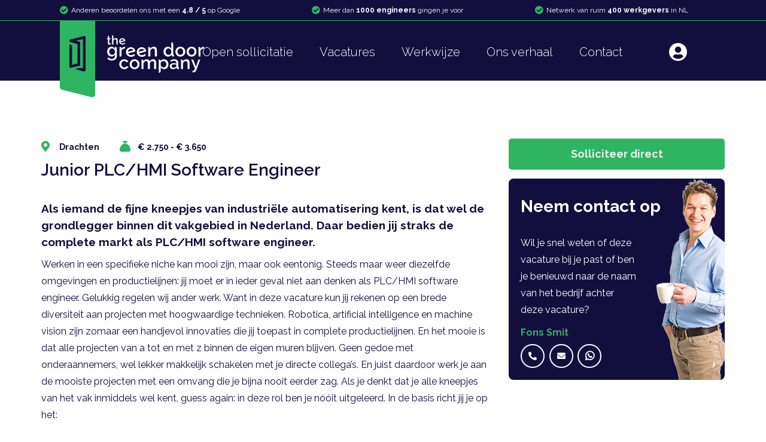

--- FILE ---
content_type: text/html; charset=utf-8
request_url: https://www.thegreendoorcompany.nl/vacatures/vacature-junior-plc-hmi-software-engineer-drachten-4846144-11.html
body_size: 11451
content:
<!DOCTYPE html>
<html lang="nl">
<head>
<title>Vacature Junior PLC/HMI Software Engineer - The Green Door Company</title>
<meta http-equiv="Content-Type" content="text/html;charset=UTF-8">
<meta http-equiv="Content-Script-Type" content="text/Javascript">
<meta http-equiv="Content-Style-Type" content="text/css">
<link type="text/css" href="https://www.thegreendoorcompany.nl/_css_global/concrete2/otys/modules.min.css" rel="stylesheet">
<link type="text/css" href="https://www.thegreendoorcompany.nl/_css_global/concrete2/otys/inputs.min.css" rel="stylesheet">
<link type="text/css" href="https://www.thegreendoorcompany.nl/_css_global/bootstrap.min.css" rel="stylesheet">
<link type="text/css" href="https://www.thegreendoorcompany.nl/_css_global/fontawesome/fontawesome5.min.css" rel="stylesheet">
<link type="text/css" href="https://www.thegreendoorcompany.nl/_css_global/slick.min.css" rel="stylesheet">
<link type="text/css" href="https://www.thegreendoorcompany.nl/_css/green2018.css?v22" rel="stylesheet">
<link rel="shortcut icon" href="https://www.thegreendoorcompany.nl/_images/smulle.ico">
<meta content="width=device-width, initial-scale=1.0" name="viewport"/>
<meta content="#120e3d" name="theme-color" />
<meta content="#120e3d" name="apple-mobile-web-app-status-bar-style">
<!--jsrepository:require(JQueryBase, JQueryInputLabel, JQueryChosen)-->
<!-- ACMSBUSJAB<JobDetail> / <The Green Door Company - smulle - JobDetail> / <1> MENUS / <Thomas van Schaik> -->
<link rel="canonical" href="https://www.thegreendoorcompany.nl/vacatures/vacature-junior-plc-hmi-software-engineer-drachten-4846144-11.html">
<!-- remark: start JSrepository auto generated -->
<script  src="https://www.thegreendoorcompany.nl/_javascript_global/jquery.js"></script>

<script  src="https://www.thegreendoorcompany.nl/_javascript_global/chosen/jquery.chosen.js"></script>
		<link  type="text/css" href="https://www.thegreendoorcompany.nl/_css_global/chosen/jquery.chosen.css" rel="stylesheet">
<script  src="https://www.thegreendoorcompany.nl/_javascript_global/jquery.inputLabel.js"></script>
<!-- end JSrepository auto generated -->

<!-- Generating open graph tags(JobsRemote) START -->
<!-- params: {"kid":"0","vacancy_id":"4846144","page":"JobsRemote","command":"detail"} -->
<meta property="og:type" content="website">
<meta property="og:title" content="Vacature Junior PLC/HMI Software Engineer - The Green Door Company">
<meta property="og:url" content="https://www.thegreendoorcompany.nl/vacatures/vacature-junior-plc-hmi-software-engineer-drachten-4846144-11.html">
<meta property="article:published_time" content="2023-05-16T16:26:56">
<meta property="article:modified_time" content="2023-06-22T14:43:35">
<meta property="og:image" content="https://www.thegreendoorcompany.nl/_images_upload/yourit_15293953305b28b88275c93.png">
<!-- Generating open graph tags(JobsRemote) END-->
<meta name="description" content="Vacature Junior PLC/HMI Software Engineer. Grote projecten binnen de industri&euml;le automatisering met aanzien &eacute;n jezelf blijven ontwikkelen als PLC/HMI software engineer? Yes, you can! ">
<meta name="revisit-after" content="1 Days">
<meta name="robots" content="index, follow">
<meta name="abstract" content="Vacature Junior PLC/HMI Software Engineer. Grote projecten binnen de industri&euml;le automatisering met aanzien &eacute;n jezelf blijven ontwikkelen als PLC/HMI software ">
<meta name="replyto" content="fons@thegreendoorcompany.nl ">
<meta name="author" content="The Green Door Company">
<meta name="imagetoolbar" content="NO">
<meta name="locale" content="NL">
<meta name="language" content="DUTCH">
<meta name="content-language" content="NL">
<meta name="title" content="Vacature Junior PLC/HMI Software Engineer - The Green Door Company">
<!-- Google Tag Manager -->
<script>(function(w,d,s,l,i){w[l]=w[l]||[];w[l].push({'gtm.start':
new Date().getTime(),event:'gtm.js'});var f=d.getElementsByTagName(s)[0],
j=d.createElement(s),dl=l!='dataLayer'?'&l='+l:'';j.async=true;j.src=
'https://www.googletagmanager.com/gtm.js?id='+i+dl;f.parentNode.insertBefore(j,f);
})(window,document,'script','dataLayer','GTM-54CN74G');</script>
<!-- End Google Tag Manager -->
<script>
  (function(i,s,o,g,r,a,m){i['GoogleAnalyticsObject']=r;i[r]=i[r]||function(){
  (i[r].q=i[r].q||[]).push(arguments)},i[r].l=1*new Date();a=s.createElement(o),
  m=s.getElementsByTagName(o)[0];a.async=1;a.src=g;m.parentNode.insertBefore(a,m)
  })(window,document,'script','//www.google-analytics.com/analytics.js','ga');

  ga('create', 'UA-48692450-1', 'thegreendoorcompany.nl');
  ga('send', 'pageview');

</script>
<!-- Hotjar Tracking Code for www.thegreendoorcompany.nl -->
<script>
(function(h,o,t,j,a,r){
h.hj=h.hj||function(){(h.hj.q=h.hj.q||[]).push(arguments)};
h._hjSettings={hjid:618145,hjsv:5};
a=o.getElementsByTagName('head')[0];
r=o.createElement('script');r.async=1;
r.src=t+h._hjSettings.hjid+j+h._hjSettings.hjsv;
a.appendChild(r);
})(window,document,'//static.hotjar.com/c/hotjar-','.js?sv=');
</script>

<meta name="facebook-domain-verification" content="o8ajvqvd7lw8rxbfy9iildpzobun4w" /><!--FO-server: 11 -N- Nav: 4-->
</head>
<body id="JD">
	<!-- Google Tag Manager (noscript) -->
<noscript><iframe src="https://www.googletagmanager.com/ns.html?id=GTM-54CN74G"
height="0" width="0" style="display:none;visibility:hidden"></iframe></noscript>
<!-- End Google Tag Manager (noscript) -->

	
<div id="t13">

    

    <div id="itemContainer">
        
        <div class="item">
            <P>Anderen beoordelen ons met een <STRONG>4.8 / 5</STRONG> op Google</P>
        </div>
        <!--LINKS-->
        
        <div class="item">
            <P>Meer dan <STRONG>1000 engineers</STRONG> gingen je voor</P>
        </div>
        <!--LINKS-->
        
        <div class="item">
            <P>Netwerk van ruim <STRONG>400 werkgevers</STRONG> in NL</P>
        </div>
        <!--LINKS-->
        
    </div>

</div>

	<header>
		<div class='logo'>
			<a href='https://www.thegreendoorcompany.nl'>
				<img class="Logobig" src="https://www.thegreendoorcompany.nl/_images/logo-header.svg"></img>
				<img class='Logosmall' src="https://www.thegreendoorcompany.nl/_images/logo-header-small.svg"></img>
			</a>
		</div>

		<nav>
			
			<ul>
			<li class="mainLev"><a href="https://www.thegreendoorcompany.nl/open-sollicitatie.html" title="Open sollicitatie">Open sollicitatie</a>
			</li>
			<li class="mainLev"><a href="https://www.thegreendoorcompany.nl/vacatures.html" title="Vacatures">Vacatures</a>
			</li>
			<li class="mainLev"><a href="https://www.thegreendoorcompany.nl/werkwijze.html" title="Werkwijze">Werkwijze</a>
			</li>
			<li class="mainLev"><a href="https://www.thegreendoorcompany.nl/ons-verhaal.html" title="Ons verhaal">Ons verhaal</a>
			</li>
			<li class="mainLev"><a href="https://www.thegreendoorcompany.nl/contact.html" title="Contact">Contact</a>
			</li>
			</ul>
			
		</nav>

		<div id="ocdToggle"><img class="profile" src="https://www.thegreendoorcompany.nl/_images/profile.png"></img><img class="profileHover" src="https://www.thegreendoorcompany.nl/_images/profile_green.png"></img></div>
		<div id='ocdLogin'>
			 <!-- UTS/ocdapps/loginHook.html CUSTOM -->
<div class="hookOuter webUserHookOuter ocdHookOuter">
<form name="ocdloginform" method="post" action="https://www.thegreendoorcompany.nl/index.php/page/ocdapp/bb/1/" onsubmit="">
	<div class="hookHeader webUserHookHeader ocdHookHeader">Inloggen</div>

			<div class="hookWord webUserHookKeyWord ocdHookKeyWord"><label for="CandidateLoginEmail">E-mailadres</label></div>
	<div class="hookInput webUserHookInput ocdHookInput"><input type="text" name="ocd_username" value="" id="CandidateLoginEmail" ></div>
	<div class="hookWord webUserHookKeyWord ocdHookKeyWord"><label for="PassWord">Wachtwoord</label></div>
	<div class="hookInput webUserHookInput ocdHookInput"><input type="password" name="ocd_password" value="" id="PassWord" ></div>
	<div class="hookText webUserHookText ocdHookText"><span>Nog niet geregistreerd?</span> <a href="https://www.thegreendoorcompany.nl/index.php/page/applicants/bb/1/command/startsignup">Schrijf nu in</a></div>
	<div class="hookText webUserHookText ocdHookText ocdFrgtPswrd"><a href="https://www.thegreendoorcompany.nl/index.php/page/applicants/bb/1/command/forgotpwdform">Wachtwoord vergeten?</a></div>
	<div class="hookButton webUserHookButton ocdHookButton wuhNotLoggedIn"><input type="submit" name="bOcdSubmit" value="Inloggen" class="button"></div>



	
	<input type="hidden" name="command" value="login">
	<input type="hidden" name="origin" value="ocdhook">
	<input type="hidden" name="lastURI" value="/vacatures/vacature-junior-plc-hmi-software-engineer-drachten-4846144-11.html">
</form>


</div>
		</div>

		<div class="hamburger">
			<div class='inner'>
				<div class='line'></div>
				<div class='line'></div>
				<div class='line'></div>
			</div>
		</div>
		<div class="cleaner"></div>
	</header>

	<section id="FWScroll"></section>
	<section id="Bisjab">
		<div class="sw">
			<div class="row">
				<div class="col-md-8 leftKol">
					
 <!-- /UTS/advsearch/jobDetailHook.html CUSTOM -->
<div class="hookOuter mDhOut">
	<div class="hookHeader mDhT">Meer details</div>

		<div class="hookSubHeader mDhSh mDhShAddress">Adres</div>
	<div class="hookText mDhTx mDhTxAddress">
		<span>Fahrenheitlaan 2</span>,
		<span>9207 HE Drachten</span>
	</div>
	

		
			<div class="hookSubHeader mDhSh">Match criteria</div>
			<div class="hookItemContainer mDhItC Salaris">
		<div class="hookItemTitle mDhItT">Salaris</div>
		<div class="hookItemWord mDhIw">
			<ul>
							<li>€ 2.750 - € 3.650</li>
						</ul>
		</div>
	</div>
				
			<div class="hookItemContainer mDhItC Email">
		<div class="hookItemTitle mDhItT" >Contactperson email</div>
		<div class="hookItemWord mDhIw">
			<span><a href="mailto:fons@thegreendoorcompany.nl">fons@thegreendoorcompany.nl</a></span>
		</div>
	</div>
		
			
	<div class="cleaner"></div>
</div>


					



<!-- js for registering click on custom apply for job button -->
<script type="text/javascript" src="/_javascript_global/applyclickcounter.js"></script>

<!-- MD: Set printframe function -->
<script type="text/javascript">

function printFrame(url)
{
	// Set URL for print
	var iframe = document.getElementById('printframe');
	iframe.src = url;
	
	// Send print function
	// THIS WILL TRIGGER PRINTWINDOW FOR A SECTOND TIME, WHY? window.setTimeout(printNow,3000);	
}
function printNow()
{
	// Print frame
	window.frames['printframe'].focus(); // Set focus for IE
	window.frames['printframe'].print(); // Send PRINT command
}

</script>

<script type="application/ld+json">{"@context":"https:\/\/schema.org\/","@type":"JobPosting","identifier":{"@type":"PropertyValue","name":"The Green Door Company","value":"SMFS00472"},"hiringOrganization":{"@type":"Organization","name":"The Fonz Company B.V.","sameAs":"http:\/\/www.thegreendoorcompany.nl","logo":"http:\/\/www.thegreendoorcompany.nl\/_images_upload\/yourit_16515912796271486f050d9.png"},"jobLocation":{"@type":"Place","address":{"streetAddress":"Fahrenheitlaan 2","addressLocality":"Drachten","addressRegion":"NL_Friesland","postalCode":"9207 HE","addressCountry":"NL"}},"baseSalary":{"@type":"MonetaryAmount","value":{"@type":"QuantitativeValue","value":"3650","unitText":"month"},"currency":"EUR"},"directApply":true,"title":"Junior PLC\/HMI Software Engineer","description":"\n<h2>Metadescription<\/h2>\n Grote projecten binnen de industri&euml;le automatisering met aanzien &eacute;n jezelf blijven ontwikkelen als PLC\/HMI software engineer? Yes, you can!\n<h2>Als iemand de fijne kneepjes van industri\u00eble automatisering kent, is dat wel de grondlegger binnen dit vakgebied in Nederland. Daar bedien jij straks de complete markt als PLC\/HMI software engineer.<\/h2>\n <p>Werken in een specifieke niche kan mooi zijn, maar ook eentonig. Steeds maar weer diezelfde omgevingen en productielijnen: jij moet er in ieder geval niet aan denken als PLC\/HMI software engineer. Gelukkig regelen wij ander werk. Want in deze vacature kun jij rekenen op een brede diversiteit aan projecten met hoogwaardige technieken. Robotica, artificial intelligence en machine vision zijn zomaar een handjevol innovaties die jij toepast in complete productielijnen. En het mooie is dat alle projecten van a tot en met z binnen de eigen muren blijven. Geen gedoe met onderaannemers, wel lekker makkelijk schakelen met je directe collega&rsquo;s. En juist daardoor werk je aan de mooiste projecten met een omvang die je bijna nooit eerder zag. Als je denkt dat je alle kneepjes van het vak inmiddels wel kent, guess again: in deze rol ben je n&oacute;&oacute;it uitgeleerd. In de basis richt jij je op het:<\/p>\n\n<ul>\n\t<li>Samen met het projectteam van conceptfase tot inbedrijfstelling werken aan projecten in de industri&euml;le automatisering.<\/li>\n\t<li>Op maat ontwerpen van besturingsoplossingen voor industri&euml;le klanten.<\/li>\n\t<li>PLC en HMI besturingen programmeren voor verschillende machines, productielijnen en procesinstallaties in de industri&euml;le automatisering.<\/li>\n\t<li>De voortgang van het project bewaken en de planning daarop aanpassen.<\/li>\n\t<li>De wensen en eisen van de klant omzetten in functionele documentatie en een concreet technisch ontwerp.<\/li>\n\t<li>Met enkele collega&rsquo;s naar de klant, heel soms in het buitenland, om de besturing te implementeren en de machines, productielijnen of procesinstallaties inbedrijf te stellen.<\/li>\n<\/ul>\n\n<h2>Wat heb jij in huis?<\/h2>\n <p>De drang om nieuwe dingen te leren zit in je. Net als de wil om een groot deel van de markt te bedienen trouwens. Jij bent een praktisch ingesteld persoon die zichzelf ontzettend soepel opstelt richting klanten. Heeft de klant een specifieke wens? Dan gooi jij je creativiteit in de strijd om daar aan te voldoen. Als PLC\/HMI software engineer is niets jou te veel en bovendien maak je de projecten waaraan je werkt je helemaal eigen. Die ruimte is er, en daar weet je op effici&euml;nte wijze mee om te gaan. Voor deze vacature heb je:<\/p>\n\n<ul>\n\t<li>Een hbo-diploma richting Industri&euml;le Automatisering, Mechatronica, Technische Informatica, Elektrotechniek of Embedded systems.<\/li>\n\t<li>Kennis van verschillende besturingsoplossingen die in de industrie worden toegepast.<\/li>\n\t<li>Enige ervaring met het programmeren van PLC-systemen.<\/li>\n<\/ul>\n\n<h2>Wat mag jij verwachten?<\/h2>\n <p>In deze organisatie die zich een halve eeuw geleden al bezighield met industri&euml;le automatisering zit je als PLC\/HMI software engineer op een zetel. Je komt in aanraking met innovaties waar anderen alleen maar van kunnen dromen. En wat we niet mogen vergeten zijn natuurlijk de arbeidsvoorwaarden die bij deze vacature horen, zoals:<\/p>\n\n<ul>\n\t<li>Een bruto maandsalaris tussen &euro; 2.750,- en &euro; 3.650,-.<\/li>\n\t<li>25 vakantiedagen en 13 adv-dagen.<\/li>\n\t<li>8,33% vakantiegeld.<\/li>\n\t<li>Reiskostenvergoeding van &euro; 0,19 per kilometer.<\/li>\n\t<li>Een laptop en telefoon van de zaak.<\/li>\n\t<li>Flexibele werktijden en de mogelijkheid om vanuit huis te werken.<\/li>\n\t<li>Uitgebreide mogelijkheden om extra trainingen, cursussen of opleidingen te volgen.<\/li>\n\t<li>Een volledig betaald pensioen zonder eigen bijdrage.<\/li>\n\t<li>Een contract voor 1 jaar, daarna direct een vast contract.<\/li>\n<\/ul>\n\n<h2>Jouw nieuwe werkplek<\/h2>\n Nu is het al een mooi gegeven dat je bij de grondlegger binnen de industri&euml;le automatisering aan de slag mag, maar er is meer. Want het kantoor waar jij werkt zit perfect centraal in de cirkel rond Drachten. In Nederland zijn er meerdere vestigingen, wat meteen de omvang van jouw potenti&euml;le nieuwe werkgever aantoont. Een gemoedelijke sfeer en een praktisch ingericht kantoor is kenmerkend voor de nieuwe werkomgeving waar je in terecht komt. Alles is gericht op techniek en dat is precies wat jij als PLC\/HMI software engineer zoekt.&nbsp;\n<h2>Solliciteer snel en eenvoudig<\/h2>\n <p><b>1.&nbsp;Kennismaking met ons in Amersfoort of online:<\/b> Binnen 1 werkdag krijg je een reactie en plannen we een (digitale) kennismaking in om jouw situatie door te nemen. Ook bespreken we uitgebreid de vacature en de werkgever met elkaar.<\/p>\n\n<p><b>2.<\/b>&nbsp;<b>Sollicitatiegesprek bij je nieuwe werkgever:<\/b> Als we beide het gevoel hebben dat jouw wensen en ambities goed aansluiten, plannen we een sollicitatiegesprek in bij de werkgever. Uiteraard bereiden we je hier tot in de puntjes op voor.<\/p>\n\n<p><b>3. Ondertekenen van je arbeidsovereenkomst:<\/b> Ben je na enkele gesprekken n&oacute;g enthousiaster geworden en is de werkgever dat ook? Wij ondersteunen je bij de contract onderhandelingen zodat jij al binnen enkele weken na je sollicitatie aan de slag kunt.<\/p>\n","datePosted":"2023-05-16","validThrough":"2030-12-31","employmentType":"FULL_TIME"}</script>
<div class="outer jbdOuter">
<!-- UTS/jobsremote/jrJobDetail.html CUSTOM -->
<!-- temporary disabled due to IGB server issues
<script src="https://beheer.ingoedebanen.nl/js/tracker.js" type="text/javascript"></script>
<input type="hidden" name="igb_reference" id="igb_reference" value="SMFS00472">
<script type="text/javascript">
InGoedeBanenTracker.start(document.getElementById('igb_reference').value);
</script>
-->

<!--MENUBAR-->

<div>
<!-- [actonomyTagCloud] -->
</div>

<span id="upperBc">
<!--BUTTONS_TOP-->
</span>

<!-- CAT ID:  -->


<h1 class="title jbdTitle">Junior PLC/HMI Software Engineer</h1>




<!-- START_Favorites by cookies -->
<!-- END_Favorites by cookies -->


<div class="text jbdStatPub"></div>





<h2 class="subHeader jbdSh jbdTextSh">Als iemand de fijne kneepjes van industriële automatisering kent, is dat wel de grondlegger binnen dit vakgebied in Nederland. Daar bedien jij straks de complete markt als PLC/HMI software engineer.</h2>
<div class="text jbdText"><p>Werken in een specifieke niche kan mooi zijn, maar ook eentonig. Steeds maar weer diezelfde omgevingen en productielijnen: jij moet er in ieder geval niet aan denken als PLC/HMI software engineer. Gelukkig regelen wij ander werk. Want in deze vacature kun jij rekenen op een brede diversiteit aan projecten met hoogwaardige technieken. Robotica, artificial intelligence en machine vision zijn zomaar een handjevol innovaties die jij toepast in complete productielijnen. En het mooie is dat alle projecten van a tot en met z binnen de eigen muren blijven. Geen gedoe met onderaannemers, wel lekker makkelijk schakelen met je directe collega&rsquo;s. En juist daardoor werk je aan de mooiste projecten met een omvang die je bijna nooit eerder zag. Als je denkt dat je alle kneepjes van het vak inmiddels wel kent, guess again: in deze rol ben je n&oacute;&oacute;it uitgeleerd. In de basis richt jij je op het:</p>

<ul>
	<li>Samen met het projectteam van conceptfase tot inbedrijfstelling werken aan projecten in de industri&euml;le automatisering.</li>
	<li>Op maat ontwerpen van besturingsoplossingen voor industri&euml;le klanten.</li>
	<li>PLC en HMI besturingen programmeren voor verschillende machines, productielijnen en procesinstallaties in de industri&euml;le automatisering.</li>
	<li>De voortgang van het project bewaken en de planning daarop aanpassen.</li>
	<li>De wensen en eisen van de klant omzetten in functionele documentatie en een concreet technisch ontwerp.</li>
	<li>Met enkele collega&rsquo;s naar de klant, heel soms in het buitenland, om de besturing te implementeren en de machines, productielijnen of procesinstallaties inbedrijf te stellen.</li>
</ul>
</div>


<h2 class="subHeader jbdSh jbdTextSh">Wat heb jij in huis?</h2>
<div class="text jbdText"><p>De drang om nieuwe dingen te leren zit in je. Net als de wil om een groot deel van de markt te bedienen trouwens. Jij bent een praktisch ingesteld persoon die zichzelf ontzettend soepel opstelt richting klanten. Heeft de klant een specifieke wens? Dan gooi jij je creativiteit in de strijd om daar aan te voldoen. Als PLC/HMI software engineer is niets jou te veel en bovendien maak je de projecten waaraan je werkt je helemaal eigen. Die ruimte is er, en daar weet je op effici&euml;nte wijze mee om te gaan. Voor deze vacature heb je:</p>

<ul>
	<li>Een hbo-diploma richting Industri&euml;le Automatisering, Mechatronica, Technische Informatica, Elektrotechniek of Embedded systems.</li>
	<li>Kennis van verschillende besturingsoplossingen die in de industrie worden toegepast.</li>
	<li>Enige ervaring met het programmeren van PLC-systemen.</li>
</ul>
</div>


<h2 class="subHeader jbdSh jbdTextSh">Wat mag jij verwachten?</h2>
<div class="text jbdText"><p>In deze organisatie die zich een halve eeuw geleden al bezighield met industri&euml;le automatisering zit je als PLC/HMI software engineer op een zetel. Je komt in aanraking met innovaties waar anderen alleen maar van kunnen dromen. En wat we niet mogen vergeten zijn natuurlijk de arbeidsvoorwaarden die bij deze vacature horen, zoals:</p>

<ul>
	<li>Een bruto maandsalaris tussen &euro; 2.750,- en &euro; 3.650,-.</li>
	<li>25 vakantiedagen en 13 adv-dagen.</li>
	<li>8,33% vakantiegeld.</li>
	<li>Reiskostenvergoeding van &euro; 0,19 per kilometer.</li>
	<li>Een laptop en telefoon van de zaak.</li>
	<li>Flexibele werktijden en de mogelijkheid om vanuit huis te werken.</li>
	<li>Uitgebreide mogelijkheden om extra trainingen, cursussen of opleidingen te volgen.</li>
	<li>Een volledig betaald pensioen zonder eigen bijdrage.</li>
	<li>Een contract voor 1 jaar, daarna direct een vast contract.</li>
</ul>
</div>


<h2 class="subHeader jbdSh jbdTextSh">Jouw nieuwe werkplek</h2>
<div class="text jbdText">Nu is het al een mooi gegeven dat je bij de grondlegger binnen de industri&euml;le automatisering aan de slag mag, maar er is meer. Want het kantoor waar jij werkt zit perfect centraal in de cirkel rond Drachten. In Nederland zijn er meerdere vestigingen, wat meteen de omvang van jouw potenti&euml;le nieuwe werkgever aantoont. Een gemoedelijke sfeer en een praktisch ingericht kantoor is kenmerkend voor de nieuwe werkomgeving waar je in terecht komt. Alles is gericht op techniek en dat is precies wat jij als PLC/HMI software engineer zoekt. </div>


<h2 class="subHeader jbdSh jbdTextSh">Solliciteer snel en eenvoudig</h2>
<div class="text jbdText"><p><b>1. Kennismaking met ons in Amersfoort of online:</b> Binnen 1 werkdag krijg je een reactie en plannen we een (digitale) kennismaking in om jouw situatie door te nemen. Ook bespreken we uitgebreid de vacature en de werkgever met elkaar.</p>

<p><b>2.</b> <b>Sollicitatiegesprek bij je nieuwe werkgever:</b> Als we beide het gevoel hebben dat jouw wensen en ambities goed aansluiten, plannen we een sollicitatiegesprek in bij de werkgever. Uiteraard bereiden we je hier tot in de puntjes op voor.</p>

<p><b>3. Ondertekenen van je arbeidsovereenkomst:</b> Ben je na enkele gesprekken n&oacute;g enthousiaster geworden en is de werkgever dat ook? Wij ondersteunen je bij de contract onderhandelingen zodat jij al binnen enkele weken na je sollicitatie aan de slag kunt.</p>
</div>



<h2 class="subHeader jbdSh jbdShLoc">Locatie<!--SingleWordLink1--></h2>
<div class="text jbdText jbdTextLoc">Drachten</div>






<!--<h2 class="subHeader jbdSh jbdShEmpl">[t ]SingleWord4[/t ]--><!--SingleWordLink4--><!--</h2>-->
<!--<div class="text jbdText jbdTextEmpl">[tg ]Anonymous[/tg ]</div>
-->


	



<h2 class="subHeader jbdSh jbdShPubStart">Publicatiedatum<!--SingleWordLink6--></h2>
<div class="text jbdText jbdTextPubStart">16.05.2023</div>


<h2 class="subHeader jbdSh jbdShPubEnd">Publicatie eindigt<!--SingleWordLink7--></h2>
<div class="text jbdText jbdTextPubEnd">31.12.2030</div>






<h2 class="subHeader jbdSh"> </h2>


<div class="text jbdText"> </div>





<h2 class="subHeader jbdSh"> </h2>


<div class="text jbdText"> </div>




<h2 class="subHeader jbdSh addthis">Deel deze vacature</h2>
<div class="addthis_inline_share_toolbox"></div>


<div class="buttonContainer jbdBc">

<input class="button jbdButton jbdButPrint" type="button" name="Button" value="Print" onClick="javascript:printFrame('https://www.thegreendoorcompany.nl/index.php/page/JobsRemote/command/detail/vid/4846144/option/print/CurrentLanguage/1');">


<!-- <input class="button jbdButton jbdButPrint" type="button" name="Button" value="[Button1]" onClick="javascript:window.open('https://www.thegreendoorcompany.nl/index.php/page/JobsRemote/command/detail/vid/[id]/option/print/bb/1/CurrentLanguage/1');"> --><!--ButtonLink1-->


<input class="button jbdButton jbdButBack" type="button" value="Terug" onClick="javascript:history.go(-1)" name="button"><!--ButtonLink2-->




        <input class="button jbdButton jbdButApl" type="button" name="Button4" value="Solliciteer direct" onClick="location='https://www.thegreendoorcompany.nl/index.php/page/applicants/command/applyforjob/vid/4846144/bb/1';" ><!--ButtonLink3-->
  





<input class="button jbdButton jbdButMail" type="button" name="mailfriend" value="E-mail deze vacature"  onClick="location='https://www.thegreendoorcompany.nl/index.php/page/JobsRemote/command/mailfriend/vid/4846144/bb/1';"><!--ButtonLink4-->




</div>

 




</div>
<iframe title="printframe" id="printframe" name="printframe" width="0" height="0" frameborder="0" scrolling="NO"></iframe>

<!--SystemLinks-->


				</div>
				<div class="col-md-4 rightKol">
					<div id="sticky-anchor"></div>
                    <div class="stickyCon">
						<div id="sticky">
						
						

<div class="t6o">
	<div class="Container">
		<div class="teaserTitle"><h2>Neem contact op</h2></div>

		
		<div class="teaserIntro"><img style="width: 116px; height: 350px;" alt="" title="" src="https://www.thegreendoorcompany.nl/_images_upload/_tn_d4ac209ae114ab74.png"><p><strong>Wil je snel weten of deze<br>
vacature bij je past of ben<br>
je benieuwd naar de naam&nbsp;<br>
van het bedrijf achter<br>
deze vacature?</strong></p>
</div>
		<!--INTROLINKS-->
		

		
		<div class="teaserItemContainer">
			<div class="teaserSubHeader">Fons Smit</div>
			<div class="teaserText"><p><a href="tel:+31617844527">06 17 84 45 27</a><br>
<a href="mailto:fons@thegreendoorcompany.nl">fons@thegreendoorcompany.nl</a><br>
<a href="https://api.whatsapp.com/send?phone=31617844527" target="_blank">WhatsApp</a></p>
</div>
			<!--LINKS-->
		</div>
		
	</div>
</div>


					</div>
					</div>
				</div>
			</div>
		</div>
	</section>

	
	
	<div id="t14">
		<div class="sw">

			

			<div id="t14-slides">

				
					<div class="t14-item">

						<div class="t14-content">
							<div class="t14-text"><h2>&ldquo;Gaan op zoek naar een duurzame match en streven naar het hoogst haalbare resultaat voor de werknemer&rdquo;</h2>

<p>The Green Door Company gaat op zoek naar een duurzame match. Fons heeft de tijd genomen mij te leren kennen en is er in geslaagd een nieuwe baan voor mij te vinden die bij mij past, rekening houdend met al mijn wensen. Het werd mij duidelijk dat hij daar ook zijn voldoening uit haalt en dat hij gedreven is om - zonder mooie praatjes - het hoogst haalbare resultaat te bereiken voor de werknemer (en ik vermoed dat ook de werkgever best tevreden is).</p>
<!--LINKS--></div>
							<div class="t14-heading">Lars<strong>Control Engineer</strong></div>
						</div>
					</div>
				
					<div class="t14-item">

						<div class="t14-content">
							<div class="t14-text"><h2>&ldquo;Sterke brug tussen de starter op de carrieremarkt en de grote bedrijfswereld&rdquo;</h2>

<p>Het is nu bijna een jaar terug dat ik in contact kwam met Fons. Tussen tientallen generieke LinkedIn berichtjes sprong hij eruit door daadwerkelijk interesse te tonen in mijn achtergrond. Met enige argwaan (want recruiters) besloot ik hem toch te bellen. Na een goed gesprek volgde iets wat anderen mij tot die tijd niet konden bieden: een aanbod van een bedrijf volledig naar mijn wens. Ik werk nu bijna een jaar met veel plezier en kijk ernaar uit om mijn vaste dienstverband te gaan tekenen. Tijdens dit jaar heb ik hele goede hulp ontvangen. Fons is een hele sterke brug tussen de starter op de carrieremarkt en de grote bedrijfswereld.</p>
<!--LINKS--></div>
							<div class="t14-heading">Michael <strong>Electrical Engineer</strong></div>
						</div>
					</div>
				
					<div class="t14-item">

						<div class="t14-content">
							<div class="t14-text"><h2>&ldquo;Ik kreeg vanaf het eerste contact al de indruk dat ik als &#39;klant&#39; centraal sta&rdquo;</h2>

<p>Na het afronden van mij studie heb ik contact gezocht met The Green Door Company. Ik kreeg vanaf het eerste contact al de indruk dat de &#39;klant&#39; centraal staat door directe vragen te stellen, en door die antwoorden vervolgens echt te gebruiken om een goede match te vinden in de industrie naar keuze.&nbsp;Met behulp van Fons heb ik een passend bedrijf gevonden waar ik nog altijd met veel plezier mijn werk uitvoer. Voor werkzoekenden is The Green Door Company zeker een aanrader.</p>
<!--LINKS--></div>
							<div class="t14-heading">Jeroen<strong>PLC Software Engineer</strong></div>
						</div>
					</div>
				
					<div class="t14-item">

						<div class="t14-content">
							<div class="t14-text"><h2>&ldquo;E&eacute;n van de betere recruiters als het gaat om het vinden van banen die aansluiten op persoonlijke wensen&rdquo;</h2>

<p>The Green Door Company is een heel fijn bedrijf om meete werken. Fons heeft zijn best gedaan om mij een mooie stap te laten maken in mijn carri&egrave;re. Gedurende mijn baanregelmatig contact gehad en tot op heden blijven we elkaar af en toe bellen. Een van de betere recruiters als het gaat om het vinden van banen die aansluiten op persoonlijke wensen.</p>
<!--LINKS--></div>
							<div class="t14-heading">Abdullah<strong>Automation Engineer</strong></div>
						</div>
					</div>
				
					<div class="t14-item">

						<div class="t14-content">
							<div class="t14-text"><h2>&ldquo;Staan altijd voor je klaar en hebben mij bij een leuk bedrijf naar binnen geholpen&rdquo;</h2>

<p>Altijd zeer goed contact gehad met Fons. Staat altijd voor je klaar wanneer er wat is. Fons heeft mij bij een leuk bedrijf binnen geholpen. Eerst een jaar onder contract van The Green Door Company en al snel daarna een vast contract gekregen bij dit bedrijf waar ik nu nog steeds werk!&nbsp;Fons nogmaals bedankt voor de leuke samenwerking destijds!</p>
<!--LINKS--></div>
							<div class="t14-heading">Sander<strong>Service Engineer</strong></div>
						</div>
					</div>
				
					<div class="t14-item">

						<div class="t14-content">
							<div class="t14-text"><h2>&ldquo;Ik wilde vanuit de automotive sector een zijstap richting de industri&euml;le automatisering maken&rdquo;</h2>

<p>Enkele jaren geleden heb ik Fons van The Green Door Company benaderd, omdat ik vanuit de automotive sector een zijstap richting de industri&euml;le automatisering wilde gaan maken. Samen met hem hebben we gezocht naar een geschikte werkgever en uiteindelijk hebben we die gevonden waar ik nu nog steeds met veel plezier werk. Fons nogmaals bedankt voor je inspanningen!</p>
<!--LINKS--></div>
							<div class="t14-heading">Peter<strong>Control Engineer</strong></div>
						</div>
					</div>
				
					<div class="t14-item">

						<div class="t14-content">
							<div class="t14-text"><h2>&ldquo;Zijn meer gericht op de persoon en minder op zo snel mogelijk geld verdienen&rdquo;</h2>

<p>Ik ben in het verleden via The Green Door Company aan mijn eerste baan gekomen.&nbsp;Ik heb heb het contact met Fons toen als prettig ervaren.&nbsp;Zeker in vergelijking met andere bureaus heb ik het gevoel dat ze hier meer gericht zijn op de persoon en minder op zo snel mogelijk geld verdienen.</p>
<!--LINKS--></div>
							<div class="t14-heading">Tim<strong>Software Engineer</strong></div>
						</div>
					</div>
				
					<div class="t14-item">

						<div class="t14-content">
							<div class="t14-text"><h2>&ldquo;Veel goede connecties met bedrijven waardoor je binnen <em>no time</em> een leuke en leerzame baan hebt&rdquo;</h2>

<p>Altijd goed contact gehad met Fons. The Green Door Company heeft veel goede connecties met bedrijven waardoor je binnen no time een leuke/leerzame baan hebt. Daarnaast zijn de vacatures technisch inhoudelijk ook goed, waardoor je niet voor onverwachte dingen komt te staan.</p>
<!--LINKS--></div>
							<div class="t14-heading">Niek<strong>Engineer Industriële Automatisering</strong></div>
						</div>
					</div>
				
					<div class="t14-item">

						<div class="t14-content">
							<div class="t14-text"><h2>&ldquo;Stelt goede vragen om te achterhalen welke baan het beste bij je past&rdquo;</h2>

<p>Een zeer prettige samenwerking ervaren met Fons. Hij was erg betrokken bij mijn zoektocht naar een baan na mijn studie, en heeft me uiteindelijk bij een erg leuk bedrijf geintroduceerd. Hij stelt de goede vragen waar je naar op zoek bent, zelfs als je dat zelf nog niet helemaal zeker weet!</p>
<!--LINKS--></div>
							<div class="t14-heading">Guido<strong>Control Engineer</strong></div>
						</div>
					</div>
				
					<div class="t14-item">

						<div class="t14-content">
							<div class="t14-text"><h2>&ldquo;Binnen een week na ons eerste contact, tekende ik al mijn contract&rdquo;</h2>

<p>Met Fons Smit heb ik een zeer prettige ervaring gehad. Het verliep het allemaal zo soepel en voorspoedig dat ik binnen een week na ons eerste contact al mijn contract tekende. Mocht ik weer op zoek gaan naar iets nieuws zal ik zeker weer eens bij hem aankloppen.</p>
<!--LINKS--></div>
							<div class="t14-heading">Nick<strong>Field Service Engineer</strong></div>
						</div>
					</div>
				
					<div class="t14-item">

						<div class="t14-content">
							<div class="t14-text"><h2>&ldquo;Denken goed met je mee in je wensen en ambities, al met al een aanrader&rdquo;</h2>

<p>Ik heb een goede ervaring met The Green Door Company. Denken goed mee in je wensen en zoeken naar een passende plek. Tijdens mijn periode bij Fons heeft hij ook goed geholpen bij het kunnen kopen van een huis. Daar ben ik hem nog steeds dankbaar voor. Al met al een aanrader!</p>
<!--LINKS--></div>
							<div class="t14-heading">Teun<strong>Automation Engineer</strong></div>
						</div>
					</div>
				
					<div class="t14-item">

						<div class="t14-content">
							<div class="t14-text"><h2>&ldquo;Erg goed en fijn begeleid tijdens de zoektocht naar een internationale baan in de techniek&rdquo;</h2>

<p>The Green Door Company heeft mij erg goed en fijn begeleid tijdens de zoektocht naar een baan in de techniek. Van begin tot eind verliep het contact met Fons erg goed.&nbsp;Zeker een aanrader in de techniek branche als detacheerder!</p>
<!--LINKS--></div>
							<div class="t14-heading">Diederik<strong>Commissioning Engineer</strong></div>
						</div>
					</div>
				
					<div class="t14-item">

						<div class="t14-content">
							<div class="t14-text"><h2>&ldquo;Prettige en professionele samenwerking, heel waardevol bij het vinden van een nieuwe baan&rdquo;</h2>

<p>Fons van The Green Door Company heeft me na mijn studie aan een leuke baan geholpen. De samenwerking met Fons was altijd prettig en professioneel. Heel waardevol bij het vinden van een nieuwe baan.</p>
<!--LINKS--></div>
							<div class="t14-heading">Albert<strong>PLC Software Engineer</strong></div>
						</div>
					</div>
				
					<div class="t14-item">

						<div class="t14-content">
							<div class="t14-text"><h2>&ldquo;Leuk bedrijf om voor te werken, altijd snel geholpen bij vragen: goede ervaring gehad&rdquo;</h2>

<p>Voor mij was het een goede ervaring te werken voor The Green Door Company. Bij vragen werd daar snel op gereageerd en eventuele problemen snel opgelost. Leuk bedrijf om voor te werken.</p>
<!--LINKS--></div>
							<div class="t14-heading">Roel<strong>Service Engineer</strong></div>
						</div>
					</div>
				
					<div class="t14-item">

						<div class="t14-content">
							<div class="t14-text"><h2>&ldquo;Een gedreven partner in de zoektocht naar een baan, sterk aan te raden&rdquo;</h2>

<p>Een aan te raden gedreven partner in de zoektocht naar een baan. Altijd goed contact gehad met Fons.</p>
<!--LINKS--></div>
							<div class="t14-heading">Alexander<strong>Sales Engineer</strong></div>
						</div>
					</div>
				
					<div class="t14-item">

						<div class="t14-content">
							<div class="t14-text"><h2>&quot;Speelde goed in op mijn persoonlijke wensen en is een echte aanrader&rdquo;</h2>

<p>Na mijn studie ben ik in zee gegaan met The Green Door Company. Fons speelde goed in op mijn wensen en heeft mij aan een passende functie geholpen. The Green Door Company is een echte aanrader!</p>
<!--LINKS--></div>
							<div class="t14-heading">Filip<strong>Control Engineer</strong></div>
						</div>
					</div>
				
					<div class="t14-item">

						<div class="t14-content">
							<div class="t14-text"><h2>&ldquo;Prettige samenwerking, snel geholpen en altijd goed bereikbaar&rdquo;</h2>

<p>Altijd goed bereikbaar en snel geholpen wanneer dat nodig was. Bovendien vond ik mijn periode met The Green Door Company erg prettig.</p>
<!--LINKS--></div>
							<div class="t14-heading">Tom<strong>PLC Engineer Infra Automatisering</strong></div>
						</div>
					</div>
				
					<div class="t14-item">

						<div class="t14-content">
							<div class="t14-text"><h2>&ldquo;Fons neemt vooral de tijd om te luisteren... Heel waardevol!&rdquo;</h2>

<p>Fons neemt vooral de tijd om te luisteren... Heel waardevol!</p>
<!--LINKS--></div>
							<div class="t14-heading">Sander<strong>R&D Software Engineer</strong></div>
						</div>
					</div>
				
	
			</div>
			
			
		</div>
	</div>
	
	
	<section id="relatedJobsHook"><div class='sw'>
<!-- /UTS/advsearch/jobDetailRelatedJobsHook.html CUSTOM -->
	<div class="hookOuter rJhVOut">
		<div class="hookHeader rJhVT"><h1>Anderen bekeken ook</h1></div>
		<div class="row">
							<div class="col-md-6">
					<div class="hookItemContainer rJhVIc rJhVIcOdd">
					<div class="hookItemTitle rJhVIt"><a  title=" Anderen bekeken ook" href="https://www.thegreendoorcompany.nl/index.php/page/JobsRemote/command/detail/vid/4766010/bb/1" temptitle="shortlist">Junior PLC Control Engineer</a></div>
												<div class="hookItemWord rJhVKeyword rJhVShortDescription">Hightech toepassingen programmeren bij deze grote interessante speler, dat is niet voor z&oacute;maar iemand weggelegd. Ben jij slim genoeg om de wereld om ons heen intelligenter te maken?</div>
						<div class="hookItemWord rJhVKeyword rJhVRegion"><span>in </span>Apeldoorn</div>					</div>
				</div>
							<div class="col-md-6">
					<div class="hookItemContainer rJhVIc rJhVIcEven">
					<div class="hookItemTitle rJhVIt"><a  title=" Anderen bekeken ook" href="https://www.thegreendoorcompany.nl/index.php/page/JobsRemote/command/detail/vid/4806582/bb/1" temptitle="shortlist">Junior Engineer Industrial Automation</a></div>
												<div class="hookItemWord rJhVKeyword rJhVShortDescription">Klaar om het te gaan maken in de maritieme wereld en de procesindustrie? Bij deze werkgever maak je het gewoon waar.</div>
						<div class="hookItemWord rJhVKeyword rJhVRegion"><span>in </span>Amsterdam</div>					</div>
				</div>
							<div class="col-md-6">
					<div class="hookItemContainer rJhVIc rJhVIcOdd">
					<div class="hookItemTitle rJhVIt"><a  title=" Anderen bekeken ook" href="https://www.thegreendoorcompany.nl/index.php/page/JobsRemote/command/detail/vid/4935677/bb/1" temptitle="shortlist">Junior Control Systems Engineer – Industriële Automatisering</a></div>
												<div class="hookItemWord rJhVKeyword rJhVShortDescription">Wo-studie Systems and Control afgerond? Voil&agrave;: een startersfunctie die hier naadloos op aansluit en waar jij direct van invloed bent bij complexe projecten in de industri&euml;le automatisering.
</div>
						<div class="hookItemWord rJhVKeyword rJhVRegion"><span>in </span>Utrecht</div>					</div>
				</div>
							<div class="col-md-6">
					<div class="hookItemContainer rJhVIc rJhVIcEven">
					<div class="hookItemTitle rJhVIt"><a  title=" Anderen bekeken ook" href="https://www.thegreendoorcompany.nl/index.php/page/JobsRemote/command/detail/vid/4935678/bb/1" temptitle="shortlist">Junior Software Engineer – Industriële Automatisering</a></div>
												<div class="hookItemWord rJhVKeyword rJhVShortDescription">Hbo-opleiding afgerond? Start in een bedrijf waar werkplezier en vernieuwing samenkomen en je vanaf dag &eacute;&eacute;n werkt aan uitdagende projecten in de industri&euml;le automatisering.</div>
						<div class="hookItemWord rJhVKeyword rJhVRegion"><span>in </span>Utrecht</div>					</div>
				</div>
					</div>
	</div>


</div></section>

	<footer>
		<div class="sw">
			<div class="row">
				<div class="col-xs-12 col-md-3">
					<div class='footerlogo'>
						<a href='https://www.thegreendoorcompany.nl'>
							<img src="https://www.thegreendoorcompany.nl/_images/logo-footer.svg"></img>
						</a>
					</div>
				</div>
				

	

	<div class="col-xs-12 col-md-3">
		<div class="t2o kol1">
		
			<div class="teaserItemContainer">
					<div class="teaserText"><P>Arnhemseweg 2</P>
<P>3817 CH&nbsp;Amersfoort</P></div>
				<!--LINKS-->
			</div>
		
		</div>
	</div>

	<div class="col-xs-12 col-md-3">
		<div class="t2o kol2">
		
			<div class="teaserItemContainer">
					<div class="teaserText"><P>033 - 202 21 69</P>
<P><A href="mailto:info@thegreendoorcompany.nl">info@thegreendoorcompany.nl</A></P></div>
				<!--LINKS-->
			</div>
		
		</div>
	</div>

	<div class="col-xs-12 col-md-3">
		<div class="t2o kol3">
		
			<div class="teaserItemContainer">
					<div class="teaserIcon"><a href="https://twitter.com/TheGreenDoor123" target="_blank" ><img style="" alt="" title="" width="36" height="36" src="https://www.thegreendoorcompany.nl/_images_upload/_tn_fb0516abb066db24.png"></a></div>
				<!--LINKS-->
			</div>
		
			<div class="teaserItemContainer">
					<div class="teaserIcon"><a href="https://www.linkedin.com/company/the-green-door-company/?trk=ppro_cprof&originalSubdomain=nl" target="_blank" ><img style="" alt="" title="" width="36" height="36" src="https://www.thegreendoorcompany.nl/_images_upload/_tn_620b5de9952132b4.png"></a></div>
				<!--LINKS-->
			</div>
		
			<div class="teaserItemContainer">
					<div class="teaserIcon"><a href="https://www.facebook.com/thegreendoorcompany/" target="_blank" ><img style="" alt="" title="" width="36" height="36" src="https://www.thegreendoorcompany.nl/_images_upload/_tn_16636bd1036eff54.png"></a></div>
				<!--LINKS-->
			</div>
		
			<div class="teaserItemContainer">
					<div class="teaserIcon"><a href="https://www.instagram.com/the_green_door_company/" target="_blank" ><img style="" alt="" title="" width="36" height="36" src="https://www.thegreendoorcompany.nl/_images_upload/Y2jpMghZ_yQKc-Zl.png"></a></div>
				<!--LINKS-->
			</div>
		
		</div>
	</div>


			</div>
		</div>
	</footer>

	<script type="text/javascript" src="//s7.addthis.com/js/300/addthis_widget.js#pubid=ra-5a9fbf5a810ffa5b"></script>
	<script type="text/javascript" src="https://www.thegreendoorcompany.nl/_javascript_global/slick.min.js"></script>
	<script type="text/javascript" src="https://www.thegreendoorcompany.nl/_javascript/green2018.js?v22"></script>
	<script>
	$(document).ready(function() {
		$('input.button.jbdButton.jbdButApl').clone().prependTo('#JD .rightKol #sticky, #JD .leftKol');
		$('.text.jbdText.jbdTextLoc').prependTo($(".mDhOut"));
		$('.text.jbdText.jbdTextLoc').wrap('<div class="hookItemContainer mDhItC Regio"></div>')
	});
	</script>
	

</body>
</html>






--- FILE ---
content_type: text/css
request_url: https://www.thegreendoorcompany.nl/_css_global/concrete2/otys/modules.min.css
body_size: 11651
content:
.avaAvailableGroup,.intro,.itemContainer,.text{margin-bottom:15px}.hTbl td,.hTbl th,.textDescription span,.vTbl td{vertical-align:top}.buttonContainer a.button,.closebar a,.datetbl table table td a,.eveLIt a,.facetHookFreq,.jclItem a,.menuLink a,.navlink a,.pageNav a.pnActive,.tblPagingBtnActive{text-decoration:none}.cpTbl,.custLinTbl,.hqTbl{border-collapse:collapse}#TsMenu li,#timesheetMenu li,.Smp,.auto_select_results ul,.nwTabMenu,li.itemContainer{list-style:none}.autocomplete div,.dataGridCell,.multiSelectOptions div,.tatListCreated,.vTbl th{white-space:nowrap}.jspArrow,.jspDrag{box-shadow:inset 0 0 3px #555}.formInputTaC{overflow:auto;overflow-y:scroll;height:150px}.actSRFacetCont{float:left;width:30%}.actSResultsCont{float:left;width:70%}.avaAvailableGroup{border:1px solid #eee;padding:25px}.avaAvailableGroup span.splitter{display:block!important}div#cluetip{line-height:normal}div#cluetip .button{width:100%;margin-bottom:10px}div#cluetip #cluetip-close{display:none}div#cluetip #cluetip-title,div#cluetip .cluetip-inner{padding:15px}.aplProfOuter.aplProfsOuterMulti .text{padding:15px;background-color:#eee}.moduleLeftContainer{float:left;width:30%;border-right:1px solid;padding-right:10px;margin-right:10px}.hTbl td,.hTbl th,.vTbl th{padding-right:5px}.moduleRightContainer{float:right;width:70%}.textWord span{width:140px;float:left;clear:left;display:block}.cleaner{clear:both}.explain,.formInput{clear:left}.contentMultiColLeftContainer{float:left;width:45%}.contentMultiColRightContainer{float:right;width:45%}.hTbl,.vTbl{width:100%;margin-bottom:10px}.hTbl th{border-bottom:1px solid}.vTbl th{width:auto}.vTbl td{width:100%}.formGroup{margin-bottom:15px}.formInput,.qMSCvWrapper,.qMSCvWrapper input,.qMSCvWrapper select{margin-bottom:5px}.formInput.formRadio input{width:auto}.formInput textarea{width:226px;height:100px}.formInput select{max-height:100px;height:auto!important;height:100px;width:230px;padding-left:2px}.aplCatSelWrapper select+select{margin-top:5px}.qMSCvHw{display:table}.qMSCvHw .selectlist-list .selectlist-item{background-color:#EEE;margin-bottom:5px}.ui-mobile .ajaxWindow{width:250px}.ui-mobile .formInput input,.ui-mobile .formInput textarea{width:140px}.ui-mobile .formInput select{width:143px}.formInput.formSmallInput input{width:auto;margin-top:0;margin-left:0}#aplStartSignTkF .formInput.formSmallInput input#captchafield,.formInput.formSmallInput.aplCic input{width:171px;padding-right:0}.formInput.formSmallInput select{width:auto;margin-top:0;padding-left:2px}.formInput.formSmallInput.apllDate select{min-width:73px}.formInput.formSmallInput.apllDate input.magicSelect{width:75px}.radioButtonHide{display:none}.scheduleTable,.scheduleTable td,.scheduleTable th{border-collapse:collapse;border:1px solid #000}.scheduleTable .hours{background:#CCC}.scheduleTable td,.scheduleTable th{padding:0 2px}.scheduleTable th{font-weight:400}.category,.hTable .key,.textItemTitle{font-weight:700}.aplTextInputScedule .scheduleTable input{width:60px}.autocompleteContainer{background:url(../../../_images_global/shadow.png) bottom right no-repeat;position:absolute;top:0;left:0;margin:8px 0 0 6px}* html .autocompleteContainer{background:0 0;height:350px;margin:0;overflow-x:hidden}.buttonContainer input,.menuLink{margin-right:5px}.explain{font-size:10px;padding:0 0 8px;float:left}.explain.small{width:135px;float:left;padding-right:4px}.jblOuter table,.jblOuter td,.jblOuter tr{float:none;clear:both}.appRow{margin-bottom:15px;border-width:1px;border-style:solid;padding:5px;padding:5px}.endDate{padding-left:2px}.menuContainer{margin-bottom:10px;clear:both}.menuLink{display:inline;width:auto;padding-right:5px;border-right:1px solid}.menuLink a{display:inline}.menuLinkFirstChild{padding-left:0}.menuLinkLastChild{border-right:0}.text.jbdWiqetBottom{position:relative;padding-bottom:56.25%;padding-top:30px;height:0;overflow:hidden}.text.jbdWiqetBottom embed,.text.jbdWiqetBottom iframe,.text.jbdWiqetBottom object{position:absolute;top:0;left:0;width:100%;height:100%}.facetList ul,.facetMapContainer,.mapHolder,.optionList li,.virtual_container,.virtual_selectbox_opened{position:relative}.buttonContainer{clear:left;margin-bottom:30px}.bcLeft{float:left}.bcRight,.evdStatPub,.eveLWordStatus,.itemImage,.photo1{float:right}.bcRight{clear:none}.smallButton{width:auto;cursor:pointer}.category{margin-bottom:5px;clear:both}.itemImage img,.textItemContainer{margin-bottom:10px}ol.itemWrapper{padding:0}.itemWord span,td.csrLeftCol{padding-right:5px}.itemImage{overflow:hidden}.itemImage img{max-width:150px;margin-left:10px}.itemFooter{padding-bottom:10px}.itemFooterWord{display:inline;padding-right:4px;margin-right:4px;border-right:1px solid}.itemFooterWord span,.textItemWord span{padding-right:2px}.itemFooterWord img{border:none}.iFoLastChild{border-right:none}.pageNav{clear:both;margin-bottom:15px}.pageNav a{padding:3px 5px}.pageNav a.pnActive{background:grey;color:#FFF}.navTbl{width:100%}.photo1{clear:right}.photo1 img{margin-left:10px;margin-bottom:10px}.hTable{width:50%}.multiSelect{background:url(../../../_images_global/dropdown.gif) right center no-repeat #fff}.multiSelect.hover{background:url(../../../_images_global/dropdown_hover.gif) right center no-repeat #fff}.multiSelect.active{background:url(../../../_images_global/dropdown_active.gif) right center no-repeat #fff}.multiSelectOptions{background:#fff;max-height:150px;margin-top:-1px;overflow-y:scroll;overflow-x:hidden;border-width:1px;border-style:solid}.multiSelectOptions div{clear:left;display:block;padding-left:2px;padding-right:2px;padding-bottom:2px}.actIl,.actShNj{clear:both}.multiSelectOptions div.checked{background:#E6E6E6}.multiSelectOptions div.selectAll{border-bottom:1px dotted}.multiSelectOptions div.hover{background:#CFCFCF}.multiSelectOptions div input{width:auto!important;float:none;border:none;border:0;background:0 0;display:inline-block}.multiSelectOptions div label{float:none;width:auto;padding-top:2px;display:inline-block}.actHVsi,.actHVsl,.actIFwDoc,.candAdvDetailOuter .actSRFacetCont,.virtual_checkbox{display:none}.virtual_container{height:25px;width:279px;z-index:1}.virtual_selectbox{padding:5px;font-size:12px;border-width:1px;border-style:solid;width:279px;cursor:pointer;font-weight:400;background:url(../../../_images_global/open_box.gif) 100% 50% no-repeat #fff}.btn_close{background:url(../images_global/btn_close.gif) 100% 50% no-repeat;height:6px;width:11px}.virtual_checkbox_opened,.virtual_selectbox_opened{width:279px;border-width:1px;border-style:solid;padding:5px;font-size:12px;font-weight:400}.virtual_selectbox_opened{cursor:pointer;background:url(../../../_images_global/close_box.gif) 100% 50% no-repeat #fff;z-index:2}.virtual_checkbox_opened{overflow:auto;height:100px;border-top:none;background:#fff}.closebar{background:#e6e6e6;border-width:1px;border-style:solid;padding:2px 5px;font-size:11px;text-align:right;font-weight:700;width:300px}.closebar a{color:#000;font-weight:400}.closebtn{background:#f0f0f0;text-align:right;padding:5px}.closebtn a{color:#666;font-weight:700}.virtualInputContainer input{width:auto!important;border:none}.candAdvDetailOuter .actSResultsCont{float:none;width:100%}#cluetip .vacImg,.facetFreq{float:right}.candAdvDetailFooter{margin:10px 0;padding:10px;text-align:left;background-color:#FFFFEA;color:#333;border:1px solid #999;line-height:175%}.cadSkillLangTable .cadProficiencyHead{border:solid #d3d3d3;border-width:0 0 1px;width:25%}.cadSkillLangTable .cadSkill{border:solid #d3d3d3;border-width:0 1px 0 0}.cadSkillLangTable .cadSkillHead{border:solid #d3d3d3;border-width:0 1px 1px 0}.cadSkillLangTable .cadProficiency,.cadSkillLangTable .cadProficiencyHead{text-align:center}.actIFw img{height:20px;margin-bottom:-5px}.actSResultsCont .hqTbl th{background:#999;border-color:#999;font-weight:700}.actSResultsCont .hqTbl,.actSResultsCont .hqTbl td{border-color:#999}.actSResultsCont .hqTbl .jblItemRowEven{background:#F5F5F5}.actSResultsCont .hqTbl .jblItemRow:hover{background:#CCC;border-color:#000}.actCompTbl{clear:both;margin-bottom:10px}.actCompTbl td{width:87px}.actCompTbl td.actComp{width:180px}.actIFVid,.actIFwDoc,.actIFwMap,.actIFwWiq{border-right:0 solid transparent}.actTopMenu{padding:15px}.actMlSb{display:block;padding:15px 0 0}#dispSMSControls,#idCountryCode,.actEqICountryCode,.actEqIPrefDist,.actEquerySmsInput,.actFICountryCode,.actFIPrefDist,.actFIkeywordsOptions,.actHInput.actHSCountry,.actHWord.actHcountry,.actHcountryInput,.actIlSqtipActSMS,.actIlSqtipOutSMS,.actIlSqtipSMS,.actItemImagePhoto1None,.actMlCsms,.actShBa,.actTextBa,.actTextBaSelectAll,td.sqActSMS,td.tipDetailSMS,th.sqActSMS,th.tipDetailSMS{display:none}.cluetip-default{background-color:#eee}.cluetip-default #cluetip-outer{position:relative;margin:0;background-color:#eee}.cluetip-default h3#cluetip-title{background-color:#d2d2d2;padding:4px}.cluetip-default #cluetip-inner{padding:5px}.cluetip-default div#cluetip-close{text-align:right;margin-right:5px;margin-bottom:5px}.clue-right-default .cluetip-arrows{background-image:url(../../../_images_global/cluetip/darrowleft.gif)}.clue-left-default .cluetip-arrows{background-image:url(../../../_images_global/cluetip/darrowright.gif);left:100%;margin-right:-11px}.clue-top-default .cluetip-arrows{background-image:url(../../../_images_global/cluetip/darrowdown.gif);top:100%;left:50%;margin-left:-11px;height:11px;width:22px}.clue-bottom-default .cluetip-arrows{background-image:url(/_images_global/cluetip/darrowup.gif);top:-11px;left:50%;margin-left:-11px;height:11px;width:22px}#cluetip .linkCon,#cluetip .vacDescr{margin-bottom:10px}#cluetip .crit,#cluetip .vacDescrStyle{line-height:125%;font-weight:700;margin-bottom:10px}#cluetip .crit span,#cluetip .vacDescrStyle span{font-weight:400}.facetLess a,.facetMore a,.optionListTitle{font-weight:700}.optionListContainer{border-bottom:1px solid;margin-bottom:10px}.optionListTitle a{display:block}.facetHookFreq{color:#333}.facetHookComma{display:none}.mapHolder{z-index:10}.mapregion{position:absolute;z-index:99;font-size:11px;width:20px;text-align:center}td.cadPersLeft,td.csrLeftCol{font-weight:700;vertical-align:top;text-align:right}#mapregion1{top:105px;left:80px}#mapregion2{top:158px;left:65px}#mapregion3{top:148px;left:100px}#mapregion4{top:152px;left:138px}#mapregion5{top:190px;left:100px}#mapregion6{top:195px;left:33px}#mapregion7{top:218px;left:140px}#mapregion8{top:118px;left:118px}#mapregion9{top:118px;left:160px}#mapregion10{top:84px;left:173px}#mapregion11{top:47px;left:173px}#mapregion12{top:62px;left:133px}.actBottomMenu div{padding-right:5px;border-right:1px solid;margin-right:5px}.actEquery,.actEqueryTitle,.actGoogleMap,.actTitleGm{margin-bottom:5px}.actEqueryTitle a,.actTitleGm a{display:block}.actEquery .actFi label,.actEquery label{width:150px}.actEqueryEmailInput input[type=checkbox],.actEquerySmsInput input[type=checkbox],.actEqueryTwitterInput input[type=checkbox]{width:auto}.actEqueryEmailInput img,.actEquerySmsInput img{margin:0 5px 0 0}.actEqueryInput select{width:136px}.actEqueryBc{margin:0;height:50px}.actEqueryBc input{margin:0 0 5px}.actEqueryBc .roundedButtonContainer{float:none}.formInput.actEqueryInput.aFiAvDate select{width:81px}.formInput.actEqueryInput.aFiAvDate select#aFiAvDateYear{width:82px}div.cvSearchResultsItem{width:100%}.aFiCountryCode,.aFiKeywOpt,.actFiSelectKeywo,.canPersFlags label,.canPersPopul{display:none}.aFiAvDate input{width:104px}div.cvSearchResultsItemTitleLine{background-color:#F2F5F8;border-top:2px dotted #8080a0;padding-top:5px;padding-bottom:10px;margin-top:5px;margin-bottom:5px}table.cvSearchResultsItemRightTable{float:right;width:32%}.cadHighlight{background-color:#ffffb0}.autocomplete-w1{background:url(/_images_global/shadow.png) bottom right no-repeat;position:absolute;top:0;left:0;margin:8px 0 0 6px}.autocomplete{border:1px solid #999;background:#FFF;cursor:default;text-align:left;max-height:350px;overflow:auto;margin:-6px 6px 6px -6px}.faqRText span,.jclItem{border-bottom:1px solid}.autocomplete .selected{background:#F0F0F0}.autocomplete div{padding:2px 5px}.actIl label,.actIl>span{display:block;padding:3px}.autocomplete strong{font-weight:400;color:#39F}.actSearchAvailYear{width:86px!important}.cvSearchResultsItemLeftTable{float:left;width:68%}.actIl label{float:left;clear:left;font-weight:700;width:20%;text-align:right}.actIl>span{float:right;clear:right;width:76%}.actIl span.actCvsFlag{width:auto;padding:0 3px;float:none;clear:none;display:inline}.actIlSqtip label{width:40%}.actIlSqtip span{width:50%}.itemTitle.actItCvs{padding-left:15.7%}h3.actItCvs a{line-height:115%}h3.actItCvs a.loggedInCvs{color:#00A1E0;font-size:150%;text-decoration:none;font-weight:400}.actSResScoreCvs,.actSResStarsCvs{float:right;margin-left:5px}.actCvsFlag{float:left;margin-right:3px;text-align:right}.actCvsTools{float:left}.chbBatchActions{display:none}.actCvsTools .actCvsFlag{margin-top:3px}.actIl span .actCvsFlag{text-align:left}.actCvsFlag span{color:#FFF;font-size:75%;line-height:15px;padding:0 3px;margin:0;float:none;clear:none;display:inline;width:auto}.actCvsFlag span.csrFlagViewed{background-color:#B01010}.actCvsFlag span.csrFlagApplicant{background-color:#B08010}.actCvsFlag span.csrFlagNew{background-color:#108080}.candAdvDetailOuter{position:relative}.candAdvDetailOuter .actTopMenu{float:right;font-size:11px;margin:0}.candAdvDetailOuter .actTopMenu .MenuLinkLastChild{display:inline}.aplMc .aplMlink br,.candAdvDetailTools{display:none}.candAdvDetailPersonalPhoto{background:#fff;padding:0 0 10px 10px;position:absolute;top:175px;right:0}.candAdvDetailPersonalTable{margin-bottom:30px}.candAdvDetailPersonalTable td.cadCVLeft{width:250px}#candAdvDetailTabs .ui-state-active,#candAdvDetailTabs .ui-tabs-panel{position:relative}.candAdvDetailCVdl{position:absolute;right:10px}.candAdvDetailCVdl .dlArrow{position:absolute;top:31px;right:1px}.fieldDivArea,.jclHolder,.jclHolderActive{position:relative}.aplMc{width:auto!important;margin-bottom:15px}.aplLink{margin:10px 0}.eduDegree,.eduDirection,.eduEducation,.eduEndDate,.eduInstitute,.eduStartDate,.workDescription,.workEmployer,.workEndDate,.workPosition,.workReasonEnd,.workStartDate{margin:0 0 2px}.aplAplyLi a{background:url(/_images_global/linkedin_small15.gif) no-repeat;padding-left:20px;vertical-align:bottom}.bnrCreateTbl td,.tatDTrightCol,.tatListTable td{vertical-align:top}.aplWorkFormTitle{clear:both}.fieldDivArea{overflow:auto;height:100px;border:1px solid;padding:5px;z-index:1}.nwItemDesc{clear:none}.nwlMc{width:auto}.nwHookTextExtra{clear:both}.nwCustListItemClear{clear:left}.Smp{margin:0;padding:0}.Smp1,.Smp2{margin-bottom:2px}.Smp1{font-weight:700}.Smp2{margin-left:10px}.Smp3{margin-left:30px}.Smp4{margin-left:50px}.Smp5{margin-left:70px}.Smp6{margin-left:50px}.formInput.rssFormInput textarea{width:100%}.faqRText span{display:block;padding-top:5px;padding-bottom:5px;width:auto;clear:none;float:none}#TsMenuCls,.CalEventsListV,.eveLApprow,.jblIntro,.pcText{clear:both}.jclHolder{z-index:0}.jclItem{margin-bottom:.4em}.jclItem a{display:block;padding:.2em}.jclCounter{position:absolute;right:.2em;top:.2em}.jblIntro{float:none}.eveDetText span{display:inline}.eveLApprow{border:0}.eveLSlt{color:#C82E75;font-weight:700}.datetbl{height:190px}.datetbl table{margin-right:10px}.titletbl{width:100%;height:28px}.calendarOuterTbl{margin-bottom:40px;width:100%}.navlink{padding:0 9px}.titlecell{padding-bottom:4px}.navlink a{font-weight:700}.datetbl table table td{text-align:center;vertical-align:top;font-size:10px;margin:0;padding:0}.datetbl table table table td,.eveLIt a{font-size:14px}.datetbl table table td a{padding:6px 4px;display:block}.datetbl table td a:hover{padding:5px 2px;border:1px solid}.datetbl table td.navlink a:hover{background:#d3d3d3;padding:6px 4px;border:0}.datetbl table td.datecelltoday a,.datetbl table td.datecelltodayactive a{padding:5px 1px 4px;border:2px solid}.daycell{text-transform:uppercase;border-bottom:2px solid;width:27px}.datetbl table table td.weekcell{padding:4px;border-right:2px solid}.datecellcontent a{background:#d3d3d3}.datecellactive a,.datecelltodayactive a{background:#a9a9a9}.datecelltoday a,.datecelltodayactive a{padding:3px 1px;border:2px solid;font-weight:700}.eveLIc{margin-bottom:25px}.LMCandDetailStatus .buttonContainer,.hookOuter,.tscFilterDiv .buttonContainer{margin-bottom:10px}.eveLIwSd{font-size:11px;font-weight:700}.eveDetIt,.eveDetIwProgDate{display:inline;padding-right:7px}.eveIw span{display:inline}.formInput.custProfSearch label{display:inline;width:auto;padding-right:1em;font-weight:700}#cluetip-extra,.custICmessage,.fCandDName{display:none}.custCandDtlTbl td,.custCandDtlTbl th{padding-right:10px}.custCandDtlTbl td{padding-bottom:10px}.custCandItemContainer input{position:absolute;margin-top:2px}* html .custCandItemContainer input{margin-top:2px}.custCandItemContainer .itemTitle{padding-left:20px}.agendaitem_portal{border:1px solid #000;margin-top:10px}.hookHeader{font-weight:700}.twitterheader{font-size:1.6rem}.hookItemWord span{padding-right:2px}.rssHookbutton{background:url(../../../_images_global/rss16px.png) no-repeat;text-align:left;padding-left:18px;cursor:pointer}div#translator dl dt{margin:1em 0}div#translator dl dd{margin:.4em;padding:0}div#translator dl dd label{display:block}div#translator dl dd input{font-size:140%;width:95%;padding:2px;font-weight:700}div#translator dl q{font-weight:700;font-size:140%;display:block}div#translator dl blockquote{margin:.4em;border:1px solid #aaa;background-color:#eee;padding:.7em}.actSfi input{width:auto}.actSfi select{width:81px}.pcOuter{background:0 0!important;margin-bottom:20px}.pcHeader{margin-bottom:5px}.pcIc{background:url(pb_background.png) no-repeat;width:175px!important;height:23px;position:relative;float:left;margin-right:10px}.pcItem{background:url(pb_img.png) no-repeat;height:23px}.pcWord{position:absolute;top:3px;left:50%;width:30px;margin-left:-15px;text-align:center;font-weight:700;color:#333}.pcText{font-size:85%;line-height:23px}.avaDuration label,.avaReason label,.avaReminder label{width:75px}.avaReasonRemark label{float:none}#cluetip{line-height:15px}#cluetip .button{margin-bottom:0}#cluetip-close img{border:0}#cluetip-title{overflow:hidden}#cluetip-title #cluetip-close{float:right;position:relative}#cluetip-waitimage{width:43px;height:11px;position:absolute;background-image:url(../../../_images_global/cluetip/wait.gif)}.cluetip-arrows{display:none;position:absolute;top:0;left:-11px;height:22px;width:11px;background-repeat:no-repeat;background-position:0 0}.cluetip-jtip{background-color:transparent}.cluetip-jtip #cluetip-outer{border:2px solid #ccc;position:relative;background-color:#fff}.cluetip-jtip h3#cluetip-title{margin:0 0 5px;padding:2px 5px;font-size:16px;font-weight:400;background-color:#ccc;color:#333}.cluetip-jtip #cluetip-inner{padding:0 5px 5px;display:inline-block}.cluetip-jtip div#cluetip-close{text-align:right;margin:0 5px 5px;color:#900}.clue-right-jtip .cluetip-arrows{background-image:url(../../../_images_global/cluetip/arrowleft.gif)}.clue-left-jtip .cluetip-arrows{background-image:url(../../../_images_global/cluetip/arrowright.gif);left:100%;margin-right:-11px}.clue-top-jtip .cluetip-arrows{background-image:url(../../../_images_global/cluetip/arrowdown.gif);top:100%;left:50%;margin-left:-11px;height:11px;width:22px}.clue-bottom-jtip .cluetip-arrows{background-image:url(../../../_images_global/cluetip/arrowup.gif);top:-11px;left:50%;margin-left:-11px;height:11px;width:22px}.cluetip-rounded{background:url(../../../_images_global/cluetip/bl.gif) 0 100% no-repeat;margin-top:10px;margin-left:12px}.cluetip-rounded #cluetip-outer{background:url(../../../_images_global/cluetip/tl.gif) no-repeat;margin-top:-12px}.cluetip-rounded #cluetip-title{background-color:transparent;padding:12px 12px 0;margin:0 -12px 0 0;position:relative}.cluetip-rounded #cluetip-extra{position:absolute;display:block;background:url(../../../_images_global/cluetip/tr.gif) 100% 0 no-repeat;top:0;right:0;width:12px;height:30px;margin:-12px -12px 0 0}.cluetip-rounded #cluetip-inner{background:url(../../../_images_global/cluetip/br.gif) 100% 100% no-repeat;padding:5px 12px 12px;margin:-18px -12px 0 0;position:relative}.cluetip-rounded div#cluetip-close{text-align:right;margin:0 5px 5px;color:#009;background:0 0}.cluetip-rounded div#cluetip-close a{color:#777}.clue-right-rounded .cluetip-arrows{background-image:url(../../../_images_global/cluetip/rarrowleft.gif)}.clue-left-rounded .cluetip-arrows{background-image:url(../../../_images_global/cluetip/rarrowright.gif);left:100%;margin-left:12px}.clue-top-rounded .cluetip-arrows{background-image:url(../../../_images_global/cluetip/rarrowdown.gif);top:100%;left:50%;margin-left:-11px;height:11px;width:22px}.clue-bottom-rounded .cluetip-arrows{background-image:url(../../../_images_global/cluetip/rarrowup.gif);top:-23px;left:50%;margin-left:-11px;height:11px;width:22px}.auto_select_results{padding:0;border:1px solid WindowFrame;background-color:Window;overflow:hidden}.prettyPopin,.tatListTable td{border-left:1px solid #999;border-top:1px solid #999}.auto_select_results ul{width:100%;padding:0;margin:0}.auto_select_results iframe{display:none;display:block;position:absolute;top:0;left:0;z-index:-1;width:3000px;height:3000px}.auto_select_results li{margin:0;padding:2px 5px;cursor:pointer;display:block;width:100%;font:menu;font-size:12px;overflow:hidden}.auto_select_selected{background-color:Highlight;color:HighlightText}#overlay{background:#000;position:absolute;top:0;left:0;z-index:10000;width:100%}.prettyPopin{display:none;overflow:hidden;position:absolute;z-index:11000;border-right:1px solid #333;border-bottom:1px solid #333;top:50%;left:50%;background:#fff}.prettyPopin a#b_close{display:none;position:absolute;z-index:2;top:10px;right:13px;width:41px;height:9px;text-indent:-10000px;background:url(../../../_images_global/prettyPopin/b_close.gif) bottom left no-repeat}.prettyPopin .prettyContent{position:relative;width:100%;height:100%;font-size:1em;color:#333;background:#fff}.prettyPopin .prettyContent .prettyContent-container{display:none;padding:20px 15px 15px}.tblPagingFirst,.tblPagingLast,.tblPagingNext,.tblPagingPage,.tblPagingPrevious{padding:2px}.prettyPopin .prettyContent .loader{position:absolute;top:50%;left:50%;margin:-14px 0 0 -14px}.apllDate select{width:auto}p.gmTitle{font-family:Arial;font-size:12px;color:#600000;margin:2px}p.gmLocation{font-family:Arial;font-size:10px;color:#000060;margin:2px}a.gmLink,p.gmDescription{font-family:Arial;font-size:9px;margin:2px}p.gmDescription{color:#000}a.gmLink{color:#000070}.actItemWerkgeverWord{font-weight:700}.tblPagingBtnActive{color:red}.tblPagingBtnEnabled,.tblPagingBtnInActive{text-decoration:underline}.docOutput a,.nwTabMenu a,.tatListTitle a{text-decoration:none}.translationHack{display:none}.SsrHQuestion{width:75px}#history{height:10em;width:100%;overflow:auto}#history .itemContainer{margin-bottom:0}.shCDhistoryDateContainer{float:left;width:100px}.shCDhistoryStatusContainer{float:left;width:auto}.shCDstatusContainer .fiFunctieomschrijving span{display:table}#evalhistory{height:80px;width:100%;overflow:auto}.tatListTable{border-right:1px solid #999;border-bottom:1px solid #999;width:100%}.tatListTable th{text-align:left;padding:6px;color:#fff;background:#666;font-size:12px;font-weight:400}.tatListTable td{font-size:12px;padding:6px}.tatListCreateTask{margin:4px 0 6px;border:0 solid red}#tatFlip td{color:#333}#tatFlop td{background-color:#f8f8f8;color:#333}.tatListExpand{padding:0;width:20px}.tatListTitle a{color:#069;cursor:pointer}.tatListTitle a:hover{color:#069;text-decoration:underline;cursor:pointer}.tatStatusLeft{float:left;width:72%;margin:0 2% 0 0}.tatDTcomHTitle,.tatDTdescTitle{margin-bottom:4px}.tatDTcomHTitle,.tatDTdescC{margin-top:20px}.tatStatusRight{float:left;width:26%}.tatDTbasicH{width:100%}.tatDTbasicT td{padding:2px 6px}.tatDTdescr{overflow-x:auto}.tatDTcomHTitle{font-size:14px;font-weight:700}.tatDTcomC{margin-top:10px;border-bottom:1px dotted #DDD;padding-bottom:10px}.tatDTcomTitle{color:#999}.tatDTcomDesc p{margin:0}.tatCRdescrT,.tatDTaddC{margin-bottom:12px;margin-top:20px}.tatCRInput span,.tatCRdescrT span{color:red}.tatStatusDetail,.tatStatusList{color:#fff;background-color:#000}.tatCRInput input{width:500px;margin-left:10px;height:22px;font:12px Arial,Helvetica,sans-serif}.tatStatusList{padding:2px 4px;margin:-2px}.tatStatusDetail{padding:10px 20px;margin:-2px 0;position:relative;left:-4px;display:inline;font-size:14px}.tatDTrightCol{text-align:right}.tatStatusDTpos{padding-top:10px}.tatStatusPlanned{background-color:#969}.tatStatusNew{background-color:#f90}.tatStatusActive{background-color:#09f}.tatStatusOnHold{background-color:#666}.tatStatusCompleted{background-color:#080}.tatStatusCancelled{background-color:red}.tatStatusCustomerReply{background-color:#ef96f7}.tatStatusImmediate{background-color:#f40}#bnrFlop,.bnrCreateTbl th{background:#f8f8f8}.tatCalculatedValue{color:#080}.tatBillableFree{color:red}.tatBillableInGroup{color:#f90}.tatBillableBillable{color:#080}.tatBillableUnknown{color:#a0a0a0}.tatHighPriority{color:red}#bnrFlip,#bnrFlop{color:#333}.stsSH{margin-top:20px;font-weight:700}.stsGenTbl td{padding:2px 4px 2px 0}.stsLegend{margin-top:6px;font-size:10px;padding-left:6px}.lgDataText,.wiqetText{margin-top:20px}#bannerTypeId,.agentsListTbl td,.bnrCreateTbl td,.cpTbl td,.cpTbl th{font-size:12px}.bnrNvTbl td{padding:6px 6px 6px 0}.bnrCreateTbl td,.bnrCreateTbl th{padding:6px;border-left:1px solid #999;border-top:1px solid #999}.bnrCreateTbl{border-right:1px solid #999;border-bottom:1px solid #999}#jtsI,.faceIc{border:1px solid #eee}#bnrNotify{background:#ffffea}.agentsListTbl th,.candAdvDetailDossierTbl th,.cpTbl th{color:#fff;text-align:left;background:#666}#bannerTypeId{height:22px}#alternative_text,#banner_display_name,#banner_link_to,#banner_notes{width:400px}#jtsI{height:40px}.custPpNewLC{width:40%}.wiqFormInput{border:1px solid red}.agentsListTbl td,.candAdvDetailDossierTbl td,.cpTbl td{border-left:1px solid #999;border-top:1px solid #999;padding:6px;vertical-align:top}.agentsListTbl,.cpTbl{margin-top:4px;border-right:1px solid #999;border-bottom:1px solid #999;width:100%}.DIVCustomerMenu{margin-bottom:20px}.agentsListTbl th{padding:6px;font-size:12px;font-weight:400}.cpTbl th{padding:6px;font-weight:400}.candAdvDetailTools{float:left}.candAdvDetailCVdl{float:right}.candAdvDetailSH{margin-top:20px}.candAdvDetailText{font:12px Arial}.candAdvDetailPersonalPhoto{float:right;height:1px;overflow:visible}#nwPPheader,#nwPPlogo,.dataGridCellHeader,.spanHeader{overflow:hidden}.candAdvDetailDossierTbl{margin-top:4px;border-right:1px solid #999;border-bottom:1px solid #999;width:100%}.candAdvDetailDossierTbl td{font-size:12px}.candAdvDetailDossierTbl th{padding:6px;font-size:12px;font-weight:400}.cluetipsDossier,.dLnk{cursor:pointer}.aplMlinkLc{margin:0;border:0;padding:0}.aplMlinkLc .internal{font-size:12px;border-right:none;color:#06C}.prettyH{color:#333;font:14px Arial,Helvetica,sans-serif;margin-bottom:10px}.hqTbl{margin-top:4px;border-right:1px solid #999;border-bottom:1px solid #999;width:100%}.hqTbl td{font-size:12px;vertical-align:top;padding:5px;border-left:1px solid #999;border-top:1px solid #999}.hqTbl th{text-align:left;padding:6px;color:#fff;background:#666;border:1px solid #666;font-size:12px;font-weight:400;line-height:14px;vertical-align:bottom}#hqFlip,#hqFlop,.hqNoItems{color:#333}#hqFlop{background:#f8f8f8}.hqNoItems{background:#ffffea}.custNetwEditOuter .delButton{display:block}.custFiNetwIntro{margin-top:20px}.custFiNetwDescr textarea{width:400px;height:40px}.custFiNetwRef textarea,.custFiNetwText textarea{width:400px;height:100px}.text.custFiNetwNotify{background:#ffffea;padding:6px;border:1px solid #999;margin-top:20px}.custFimageNetwLogo,.custFimageNetwScreens{background:#f8f8f8;text-align:left;float:left}.custFimageNetw{border:0 solid #000;margin:20px 0}.TsEntryDisabled,.custFimageNetwLogo,.custFimageNetwScreens{padding:6px;border:1px solid #999}.custFimageNetwScreens{margin:0 10px 10px 0}.dataGridRow th.tsAssCalculation,.missingInput{text-align:center}#TsMenu,#TsWSel,.custProfSearch{float:left}#TSdGWs{background-color:#ababab;width:100%;margin:0}.TsEntryDisabled{float:right;background:#ffffea}.spanBox{width:30px}#TsMenu ul,#timesheetMenu ul{margin:0;padding:0}#timesheetTable,#timesheetWeekSubmit{margin-top:4px}.dataGridCell{padding:2px;vertical-align:bottom;vertical-align:middle}.dataGridCellHeader{height:16px;padding-top:2px;font-weight:700}.dataGridRow{height:24px;vertical-align:bottom;background-color:#fff}.dataGridRow th{font-size:10px;min-width:80px}.gridInput{width:100%;padding:5px}.missingInput{width:34px}.gridInputWeekend{background-color:red}.custFinOuter .spanBox{display:inline-block;width:10px;height:10px;margin-left:4px;text-align:left;vertical-align:middle;padding-top:2px}.spanHeader,.spanTotals{width:32px;height:20px;text-align:center;padding-top:2px;vertical-align:middle}.lookBusy{background-image:url(/_images_global/busy_ts.gif);background-repeat:no-repeat;background-position:center}.flagNone{background-color:transparent}.flagGreen{background-color:green}.flagOrange{background-color:orange}.flagRed{background-color:red}.spanHeaderTd,.spanTotalTd{width:30px;height:50px}.customQsProfileViewLink{display:inline}.hideMcComp{display:none}.showMcComp{display:inline}.faceListTable{width:100%}.faceIc{padding:2%;background:#F8F8F8;border-radius:5px}.faceListRowContainer{clear:both;float:left;width:100%}.faceListRowContainer .faceIc{display:inline;float:left;clear:none}.faceListCol_n5 .faceIc{width:14%;margin:0 2% 2% 0}.faceListCol_n4 .faceIc{width:19%;margin:0 2% 2% 0}.faceListCol_n3 .faceIc{width:27%;margin:0 2% 2% 0}.faceListCol_n2 .faceIc{width:44%;margin:0 2% 2% 0}.faceIc.faceIcLast{margin:0 0 2%}.faceIimg a img{background:#fff;border:1px solid #eee;border-radius:5px;padding:5px}.magicSelect,.magicSelect.focus,.magicSelect.hover{background-color:#fff;background-repeat:no-repeat;background-position:right center}.magicSelect{background-image:url(../../../_images_global/dropdown.gif)}.magicSelect.focus,.magicSelect.hover{background-image:url(../../../_images_global/dropdown_hover.gif)}.magicSelect[disabled=""]{background-image:none;background-color:#EEE;color:grey;font-style:italic;font-size:110%}.magicSelect.active{background-image:url(../../../_images_global/dropdown_active.gif)}.magicSelectOptions{min-width:100%;background:#fff;max-height:150px;margin-top:-1px;padding-top:5px;overflow-y:scroll;overflow-x:hidden;border-width:1px;border-style:solid;color:grey}.magicSelectOptions div{cursor:pointer}.magicSelectOptions div.magIn,.magicSelectOptions div.magicGroup{clear:left;display:block;padding:0 5px;white-space:nowrap}.magicSelectOptions div.magIn.checked,.magicSelectOptions div.magIn.checked input{background-color:#DDD}.magicSelectOptions div.magIn.hover,.magicSelectOptions div.magIn.hover input{background-color:#CFCFCF}.magicSelectOptions div.magIn input{width:auto!important;float:none;border:none;border:0;background:0 0;display:inline-block;margin:0 5px 0 0}.magicSelectOptions div.magIn label,.magicSelectOptions div.selAll label{float:none;width:auto;padding-top:2px;display:inline-block}.magicSelectParent{display:inline-block;position:relative}.mobileMagic select,.roundInTop{position:absolute;left:0;width:100%}.magicSelectRised{z-index:3}.magicSelectOptions div.magIn input[type=radio]{display:none}.mobileMagic .magicSelectOptions{display:none!important}.mobileMagic select{height:100%;opacity:0;right:0;top:0;z-index:1}.roundInOuter{display:inline-block;padding:6px}.roundInInner{display:inline-block;position:relative;z-index:1}.roundInInner.magicSelectRised{z-index:3}.roundInInner input,.roundInInner select,.roundInInner textarea{background-color:#fff;border:none}.roundInTop{top:-6px;height:6px;background:url(../../../_images_global/roundIns/roundInTop.png) repeat-x}.roundInTopLeft,.roundInTopRight{top:-6px;width:6px;height:6px;position:absolute}.roundInTopRight{right:-6px;background:url(/_images_global/roundIns/roundInTopRight.png) no-repeat}.roundInTopLeft{left:-6px;background:url(/_images_global/roundIns/roundInTopLeft.png) no-repeat}.roundInBott{position:absolute;bottom:-6px;left:0;width:100%;height:6px;background:url(/_images_global/roundIns/roundInBott.png) repeat-x}.roundInBottLeft,.roundInBottRight{position:absolute;bottom:-6px;width:6px;height:6px}.roundInBottRight{right:-6px;background:url(/_images_global/roundIns/roundInBottRight.png) no-repeat}.roundInBottLeft{left:-6px;background:url(/_images_global/roundIns/roundInBottLeft.png) no-repeat}.roundInLeft,.roundInRight{position:absolute;top:0;width:6px;height:100%}.roundInLeft{left:-6px;background:url(/_images_global/roundIns/roundInLeft.png) repeat-y}.roundInRight{right:-6px;background:url(/_images_global/roundIns/roundInRight.png) repeat-y}input[type=file]{width:auto!important}.fileUpParrent{position:relative;display:inline-block}.fileUpButton,.fileUpButton input{position:absolute;top:0;height:100%;right:0}.fileUpButton{width:24px;background:url(/_images_global/fileUp.png) 95% 50% no-repeat;text-align:right}.fileUpButton:hover{background:url(/_images_global/fileUpHover.png) 95% 50% no-repeat}.oPrTeConditions,.oPrWtPC2{font-size:11px;background:#f8f8f8}.fileUpButton input{cursor:pointer;margin:0}.oPrTeButton,.oPrTeChecks,.oPrWtPTButtons,.oPrWtSubTitle{margin-top:20px}.oPrTeConditions{height:300px;width:90%;overflow:auto;border:1px solid #eee;padding:4px}.oPrWtPTTbl,.oPrWtPTbl{border-bottom:1px solid #999;border-right:1px solid #999}.oPrWtPC1,.oPrWtPC2,.oPrWtPC3{border-left:1px solid #999;border-top:1px solid #999}.oPrWtOuter{margin-bottom:40px}.oPrWtSubTitle{margin-bottom:4px}.oPrWtDescr{font-size:11px}.oPrWtDescr p{margin-top:0;margin-bottom:10px;padding:0}.oPrWtPC1,.oPrWtPC2,.oPrWtPC3,.oPrWtPTHeader{padding:2px 4px}.oPrWtPTbl{width:100%}.oPrWtPC1{font-size:11px}.oPrWtPC2{width:80px;font-weight:700;text-align:right}.oPrWtPC3{font-size:10px;width:50px;background:#ccc;color:#333;text-align:center}.oPrWtPTTbl{width:100%}.oPrWtPTHeader{background-color:#999;color:#fff;font:12px Arial}.oPrWtPT1,.oPrWtPT2,.oPrWtPT3,.oPrWtPT4{font-size:11px;padding:2px 4px;border-left:1px solid #999;border-top:1px solid #999;white-space:nowrap}.docQuestion,.kqAnswer,.ocpDescEmplo,.ocpSubtitle,.ojpSubtitle{font-style:italic}.oPrWtPT1{width:20px}.oPrWtPT3,.oPrWtPT4{text-align:right}.oPrWtPT5{width:50px;text-align:center;font-size:10px;padding:2px 4px;border-left:1px solid #999;border-top:1px solid #999;white-space:nowrap}.docMcFieldInput input,.docMcFieldInput select,.docMcFieldName{width:100%!important}.oPrWtPT6,.oPrWtPT7{text-align:right;padding:2px 4px;font-size:11px;border-left:1px solid #999;border-top:1px solid #999;white-space:nowrap}#oPrWtYes{background:#080}#oPrWtNo{background:red}.oPrWtDiscount{color:red}.oPrWtTotal{font-weight:700}#newsqcaptcha{height:45px}.aplEduOuter,.aplWorkOuter{margin-bottom:15px}ul.aplEduFormList,ul.aplWorkFormList{list-style:none;margin:0 0 5px;padding:0}li.aplEduFormItem,li.aplWorkFormItem{border-bottom:1px solid #CCC}li.aplEduFormItem.Odd,li.aplWorkFormItem.Odd{background:#FAFAFA}li.aplEduFormItem.Even,li.aplWorkFormItem.Even{background:#F5F5F5}.aplEduFormGroup,.aplWorkFormGroup{border-top:1px solid #EAEAEA;padding:10px 0;margin:0}.aplEduFormGroup .formInput label,.aplWorkFormGroup .formInput label{padding:0 0 4px 5px}.docQuestionName{padding:0 0 5px;font-weight:700}.docQuestion{padding:0 0 5px}.docQuestionInput{padding:0 0 10px}.docQuestionInput input,.docQuestionInput textarea{width:100%!important;display:block}.docMcFieldName{padding:0 0 5px;font-weight:700;display:block}.docMcFieldInput{padding:0 0 10px}.docOutput a{background:URL(/_images_global/documentIcon.gif) 0 1px no-repeat;padding:3px 0 3px 24px;display:block}.globalQsOuter .formInput label{font-weight:700;width:250px}.globalQsOuter .formInput .multiSelectOptions label{color:grey;font-weight:400}.kqQuestion,.multiRadiosSelected{font-weight:700}.globalQsOuter .formInput input,.globalQsOuter .formInput textarea{width:300px}.globalQsOuter .formInput select{width:310px}.globalQsOuter .formInput .multiSelectOptions{border-color:#DDDEE1;width:308px}.globalQsOuter .CodeMirror{border:1px solid grey}.globalQsOuter .formMultiRadio label{float:none}.pInSgChoiceDetails,.pInSgMoreDetails,.pInSgMoreRadio{float:left}.globalQsOuter .formMultiRadio .mrLeftText{display:inline-block;width:250px;margin-right:30px;text-align:right}.globalQsOuter .formMultiRadio .mrRightText{display:inline-block;width:250px;margin-left:30px;text-align:left}.globalQsOuter .formMultiRadio .radiobutton{margin:0}.globalQsOuter .formMultiRadio .mrRadioValue{margin:0 10px 0 5px}.pInSgChoiceItem{border-bottom:1px dotted;padding:10px 0}.pInSgChoiceRadio{float:left;margin:0 10px 0 0}.pInSgChoiceDetails div span{font-weight:700;display:inline-block;width:75px}.pInSgMoreItem{padding:10px 0}.pInSgMoreRadio{margin:4px 10px 0 0}.custLinTbl{margin-bottom:15px}.custLinTbl th{background:#666;color:#FFF;font-size:12px;font-weight:400;padding:6px;text-align:left}.evalNoteAuthor,.evalNoteCreated,.nwTabMenu a,div.nwDSh{font-weight:700}.custLinTbl .even{background-color:#efefef}.custLinTbl td{border:1px solid #999;padding:5px}.evalNoteCreated{float:right}.evalNoteAuthor{float:left}.evalNoteNote{display:block;padding-top:5px;clear:left}.custLinTbl tr:hover{background:#EEE}#nwPPheader{background-color:#CCC;width:100%;height:150px;position:relative;z-index:9;border-radius:10px}#nwPPheader h1.title,#nwPPlogo{position:absolute;background:#FFF}#nwPPheader .nwPPheaderImg{min-width:100%;height:156px;border-radius:10px;overflow:hidden}#nwPPlogo{height:79px;left:10px;top:18px;z-index:99;border-radius:6px}#nwPPlogo img{max-height:59px;margin:10px}#nwPPheader h1.title{z-index:1;top:53px;right:0;display:inline;border-radius:6px 0 0 6px;border:0;padding:10px}#kolomleft,#kolomright,.nwDBc,.nwTabMenu,.nwTabMenu a,.ocpDetail{position:relative}#kolomleft{width:65%;float:left;z-index:2;margin-top:25px}.nwTabMenu{z-index:9;margin:-32px 10px 0;padding:0}.nwTabMenu li{display:inline-block}div.nwTabMenu li.ui-state-active a,div.nwTabMenu li.ui-state-hover a{background:#FFF;color:#000}.ui-tabs .ui-tabs-hide{display:none!important}.nwTabMenu a,.ui-tabs .ui-tabs-panel{display:block}.nwTabMenu a{background:#333;color:#FFF;border-radius:4px 4px 0 0;float:left;font-size:12px;height:32px;line-height:32px;z-index:10;padding:0 8px;width:100%}div.nwDSh{color:#000;font-size:13px}.nwDText{margin:4px 0 10px;padding:0 10px 12px}.nwDBc{background-color:#EEE;height:41px;margin-bottom:10px;border:1px solid #E7E7E7;border-radius:4px;z-index:9;font-size:12px;display:none;padding:0 20px}.nwDBc input{margin:6px 0}.nwDBc a{margin:6px 0 6px 18px}.qaMultiRadios.itemContainer{margin-bottom:15px;border:0;padding:0}.qaMultiRadios .nwDText{border:0;margin:0;padding:0}.qaMultiRadios .multiRadiosLeftText{display:inline-block;width:35%;text-align:right}.qaMultiRadios .multiRadiosValues{background:#DDD;color:transparent;display:inline-block;border-radius:12px;height:20px;line-height:20px;margin:0 5px}.qaMultiRadios .multiRadiosRightText{display:inline-block;width:35%;text-align:left}.qaMultiRadios .multiRadios{display:block;float:left;border-left:1px solid #BBB;font-size:0;width:0;height:10px;line-height:20px;margin:0 12px}.qaMultiRadios .multiRadiosSelected{background:#FFF;color:#FFF;display:block;float:left;border:5px solid #000;border-radius:12px;font-size:0;width:10px;height:10px;line-height:20px}#kolomright{width:32%;float:right;z-index:2;margin-top:25px}.nwPPrightCol{border-radius:5px;margin:0 0 20px 20px;padding:0}.nwPPrightCol h2.subHeader{background:#333;color:#FFF;border-radius:4px;margin-bottom:24px;position:relative;z-index:9;font-size:20px;font-weight:400;padding:10px 17px}.nwLw .itemContainer{background:0 0;border:0;margin:0 0 18px;padding:0}.nwLw .itemTitle{background:0 0;border:0;margin:0 0 5px;padding:0}.nwLw .itemTitle a{color:#333;font-size:14px;font-weight:700;display:block;margin:0 0 0 10px}#kolomright .textWord span{width:90px}.nwShare .nwButtonsShare{padding:10px 0 10px 12px}.nwShare .nwButtonsShare a{padding-right:7px}.custNetwEditOuter .delButton{margin-left:255px}.custOuter .formInput .multiSelectOptions label{font-weight:400}.ocpDegree,.ocpIw span,.ojpIw span{font-weight:700}.custOuter .formInput select{width:310px}.custOuter .formInput .multiSelectOptions{width:308px;border-color:#DDDEE1}.formCheckboxContainer{margin-bottom:10px;padding-top:3px}.formMultiRadio label{float:none}.formMultiRadio .mrLeftText{display:inline-block;width:250px;margin-right:30px;text-align:right}.formMultiRadio .mrRightText{display:inline-block;width:250px;margin-left:30px;text-align:left}.blgPagination,.blgPagination li a,.cnsColorPicker,.ocpPrint,.ojpPrint{text-align:center}.formMultiRadio .radiobutton{margin:0}.formMultiRadio .mrRadioValue{margin:0 10px 0 5px}.cnsColorPicker{float:left;margin:10px 40px 40px 0}.actCustOuter .actIw .customerQuestion{color:#000;font-weight:700}.actCustOuter .actIw{margin-bottom:10px}.actCustOuter .actIwQ{float:left;width:43%;margin-right:20px}.nwDSh,.nwDSh.qaQuestion,.nwLw .itemWord{padding:0 10px}.actCstSetPageLimit,.actCustOuter .actCstSetPageLimit,.qaMultiRadios .nwDSh{display:none}.ocpButtonContainer{margin:40px 0 0 40px;float:right}.ocpButton{color:#fff;font-size:14px;padding:10px;cursor:pointer}.ocpDetail .ocpButtonContainer a.ocpButton{color:#fff;text-decoration:none}.ocpAccept{background-color:#090;margin-right:10px;display:inline-block}.ocpDenied{background-color:red}.ocpPrint{background-color:#666;min-width:65px;margin-left:10px}.ocpLeft{float:left;width:48%}.ocpRight{float:right;width:48%}.ocpDate,.ocpDegree,.ocpPersonalTxt{float:left}.ocpIc{background-color:#FFF;border:1px solid #eee;clear:both;margin-bottom:20px;padding:10px;width:auto}.ocpPersonalCon{float:left;width:48%;margin-top:40px}.ocpRight .ocpIc{background-color:#F8F8F8}.ocpDate{font-size:11px;color:#666;padding-top:2px;width:140px}.ocpIw span{display:inline-block;width:140px;line-height:1.4em}.ocpIDescr{margin-left:140px;margin-bottom:10px}.ocpChapo{background:#F2FFF2}#ocpReaction{height:90px;width:380px!important}.ocpItemInput,.ocpItemWord{margin:0 0 15px}#fimkillshadowing,.ojbOuter #shadowing{display:none;position:fixed;top:0;left:0;width:100%;height:100%;background-color:#CCA;z-index:10;opacity:.5;filter:alpha(opacity=50)}#fimkillbox,.ojbOuter #box{display:none;position:fixed;top:20%;left:50%;width:400px;padding:48px;margin-left:-200px;border:1px solid #000;background-color:#fff;z-index:101;overflow:auto}.ojbOuter #boxtitle{position:absolute;top:0;left:0;width:496px;height:24px;padding:4px 0 0;margin:0;border-bottom:4px solid #3CF;background-color:#09c;color:#fff;text-align:center}.ojpButtonContainer{float:right;margin:40px 0 0 40px;clear:none}.ojpButton{color:#fff;font-size:14px;padding:10px;cursor:pointer;margin-right:10px;display:inline-block}.ojpAccept{background-color:#090}.ojpDenied{background-color:red;margin:0}.ojpPrint{background-color:#666;min-width:65px;margin-left:10px}.ojpSend{background-color:#F70;margin:0}.ojpLeft{float:left;width:48%}.ojpRight{float:right;width:48%}.ojpIc{background-color:#FFF;border:1px solid #eee;clear:both;margin-bottom:20px;padding:10px;width:auto}.ojpRight .ojpIc{background-color:#F8F8F8}.ojpContactCon{float:left;width:48%;margin-top:40px}.ojpIw span{display:inline-block;width:140px;line-height:1.4em}.ojpChapo{background:#F2FFF2}.backLinkHook{background:0 0;padding:0}.backLinkHook H2{font:11px Arial;color:#999}.backLinkHook a{font-size:11px;color:#999;text-decoration:underline}.stepScreen{position:relative;overflow:hidden}.stepRoll{position:absolute}.networkHookOuter .stepScreen{height:80px}.networkHookOuter .stepRoll{white-space:nowrap;display:table-row}.networkHookOuter .stepRoll a{height:80px;line-height:80px;display:table-cell;vertical-align:middle;border:1px solid transparent}.networkHookOuter .stepRoll img{border:none;margin:0 50px 0 0;vertical-align:middle;max-height:80px}.jslOuter .stepScreen{height:200px}.jslOuter .stepRoll{width:100%}.jspContainer{overflow:hidden;position:relative}.jspHorizontalBar,.jspPane,.jspVerticalBar{position:absolute}.jspVerticalBar{top:0;right:0;width:9px;height:100%}.jspHorizontalBar{bottom:0;left:0;width:100%;height:9px}.jspHorizontalBar *,.jspVerticalBar *{margin:0;padding:0}.jspCap{display:none}.jspHorizontalBar .jspCap{float:left}.jspVerticalBar .jspTrack{position:relative;width:9px;left:0}.jspDrag{background:#ccc;position:relative;top:0;left:0;cursor:pointer}.jspHorizontalBar .jspDrag,.jspHorizontalBar .jspTrack{float:left;height:100%}.jspArrow{background:#bbb;text-indent:-20000px;display:block;cursor:pointer}.jspArrow.jspDisabled{cursor:default;background:#eee}.jspVerticalBar .jspArrow{position:relative;left:0;height:12px}.jspHorizontalBar .jspArrow{width:13px;float:left;height:100%}.langflag_1,.langflag_10,.langflag_2,.langflag_3,.langflag_4,.langflag_6,.langflag_7,.langflag_8,.langflag_9{display:inline-block;width:20px}.jspVerticalBar .jspArrow:focus{outline:0}.jspCorner{background:#eeeef4;float:left;height:100%}* html .jspCorner{margin:0 -3px 0 0}.langflag_1{background:url(../../../_images_global/flags/Netherlands.png) no-repeat;height:15px}.langflag_2{background:url(../../../_images_global/flags/Germany.png) no-repeat;height:15px}.langflag_3{background:url(../../../_images_global/flags/United_Kingdom.png) no-repeat;height:15px}.langflag_4{background:url(../../../_images_global/flags/France.png) no-repeat;height:15px}.langflag_5{display:inline-block;background:url(../../../_images_global/flags/Czech_Republic.png) no-repeat;width:20px;height:15px}.langflag_6{background:url(../../../_images_global/flags/Spain.png) no-repeat;height:15px}.langflag_7{background:url(../../../_images_global/flags/United_States_of_America.png) no-repeat;height:15px}.langflag_8{background:url(../../../_images_global/flags/Slovakia.png) no-repeat;height:15px}.langflag_9{background:url(../../../_images_global/flags/Poland.png) no-repeat;height:15px}.langflag_10{background:url(../../../_images_global/flags/Romania.png) no-repeat;height:15px}.ocdLoginFormFrag{width:auto;max-width:250px}.ajaxWindow{width:auto;max-width:500px}.blgPagination{height:15px;line-height:15px;position:relative;margin-bottom:20px}.blgPagination ul{margin:10px 0;padding:0}.blgPagination .prev{left:0;padding:4px}.blgPagination li{display:inline;margin:0 3px 0 0}.blgPagination li a{background-color:#EDE7E7;color:#302B2C;display:inline-block;padding:4px;text-decoration:none}.blgPagination .next{right:0}.blgPagination li.active_page a{background-color:#666;color:#FFF;cursor:default}.blgDtRcontainer .subHeader{font-size:14px}.blgDtRheader{background:#EEE;padding:5px;border-radius:5px 5px 0 0;margin:-5px -5px 5px;text-align:right}.blgDtRheader span{float:left;font-weight:700}.blogDetailOuter .error{padding:10px;border:1px solid;margin:10px 0}.blogAuthorName{font-weight:700}.blogItemPhoto{float:right}.blgItemPhoto{float:right;max-width:50%}.blgItemPhoto img{width:100%}#ttMore{display:none!important}.addthis_button_hyves,div.ckOuter.close{display:none}.ProductSelectH>div{float:left}.cookieBtns,.ui-mobile div.ckOuter div.ckInner .ckButton{float:right}.ProductSelectH>div>div{margin:0 0 1em}div.ckOuter{background-color:rgba(0,0,0,.8);padding:10px;color:#fff;position:fixed;bottom:0;left:0;right:0;font-size:90%;transition:all .4s ease-in-out;z-index:100000}.ui-mobile .ckInner,.ui-mobile .ckOuter{position:fixed;top:0;left:0;right:0;z-index:1000;width:100%}.cookieClose{cursor:pointer;border:0;color:#FFF;background:url(/_images_global/ckClose.png) left top 5px no-repeat;padding:0 0 0 15px}.cookieAccept{background:url(/_images_global/ckCheck.png) left no-repeat;padding:0 0 0 20px}.cookieForm{margin:0}.ui-mobile .ckInner{background:#CCC;border-radius:0 0 5px 5px;border:1px solid #F0942B;border-top:0;bottom:auto;text-align:left;padding:5px}.ui-mobile .ckInner div{margin-bottom:3px;padding:0 5px}.ui-mobile .ckInner .ckFormHeader{background:0 0;display:inline;font-size:12px;padding:0}.SmartSearchHookOuter,.sssListOuter .intro{background-color:#eee}.ui-mobile .ckMoreLink{display:inline}.ui-mobile .ckMoreLink a{text-decoration:underline;font-weight:700;padding-left:10px}.ui-mobile #ckClose,.ui-mobile .accepted .ckInner,.ui-mobile .ccButton,.ui-mobile .ckExplanation{display:none}  .ui-mobile .ckHideInput{color:#333}.formInput.referenceQuestion input.radiobutton{height:auto}.formInput.referenceQuestion span{display:inline-block;line-height:2em}.actRewriteDescr{margin:20px 0}.aplScCalInput input.magicSelect{width:150px;margin-left:5px}.holTd span{display:block}.holTd textarea{width:275px}#printWebserviceDocSelecter{display:none}.sssListOuter .intro{padding:15px}.sssListOuter .itemContainer{border-bottom:1px solid #eee;margin-bottom:15px} .cke_chrome{display: inline-block!important;width: 350px!important;float: left;}


--- FILE ---
content_type: text/css
request_url: https://www.thegreendoorcompany.nl/_css_global/concrete2/otys/inputs.min.css
body_size: 897
content:
.apllDate>div>span,.buttonContainer .button,.buttonContainer button{margin-bottom:10px}.chosen-container,div.select2-container{background-color:#fff}.chosen-container,.fileUpButton,.fileUpParrent,.formInputTaC,input[type=text],input[type=password],input[type=file],select,textarea{padding:10px;width:100%!important;vertical-align:top;line-height:normal}::-webkit-input-placeholder{color:inherit}.button,button{width:100%;-webkit-appearance:none;-moz-appearance:none;appearance:none}.apllDate>div{display:inline-block;width:100%}.apllDate>div>span{display:block}.formRadio>div{display:inline-block;width:100%}.formRadio>div>span{display:block;width:33.33%;padding-right:10px}.aplFileButton>div,.g-recaptcha,div.formInputTaC{display:inline-block}.formRadio>div>span:last-child{padding-right:0;padding-left:5px}.formRadio>div>span:nth-last-child(2){padding-right:5px}.fileUpParrent,div.select2-container .select2-choices{padding:0}.aplFileButton>div{width:100%}.aplFileButton>div a{word-wrap:break-word}.formInput select{width:100%}.chosen-container .chosen-drop{border:0}.chosen-container,select{background-image:url(select2.png);background-position:right 50%;background-repeat:no-repeat}.magicSelectParent{display:inline}.formInput.formSmallInput.apllDate input.magicSelect{max-width:none!important}div.select2-container{display:block;cursor:pointer}div.select2-container .select2-search-field li{float:none}div.select2-container .select2-choices .select2-search-field input{color:inherit;padding:10px}div.select2-container .select2-choices .select2-search-choice{margin:10px 0 3px 10px}.buttonContainer input,.formInput,.hookInput{margin-bottom:15px}.select2-default{opacity:.6}.select2-focused{opacity:1}.formInput:after{visibility:hidden;display:block;font-size:0;content:" ";clear:both;height:0}.formInput label{display:block;float:left;width:100%;min-height:1px}.explain{width:100%!important}.explain.small{line-height:normal}.labelRadio{clear:both}.formCheckboxContainer,.formRadioContainer{float:none;display:inline-block}.formCheckboxContainer input{margin:0 10px 0 0;float:none}.fileUpButton,.fileUpButton:hover{background-position:95% 50%}.mceEditor{display:inline-block;width:100%}.mceLayout{width:100%!important}.formInputAVG{font-size:12px;}.aplAVGCheck{font-size:12px;}@media screen and (min-width:768px){.outer .apllDate>div,.outer .chosen-container,.outer .fileUpButton,.outer .fileUpParrent,.outer .formMultiCheckbox>div,.outer .formRadio>div,.outer .g-recaptcha,.outer .mceEditor,.outer div.formInputTaC,.outer input[type=text],.outer input[type=password],.outer input[type=file],.outer select,.outer textarea{max-width:350px}.outer .explain,.outer .formInput>label{max-width:25%}.button,button{width:auto}.apllDate>div>span{float:left;display:inline-block;width:33.33%;padding-right:10px;margin-bottom:0}.apllDate>div>span:last-child{padding-right:0;padding-left:5px}.apllDate>div>span:nth-last-child(2){padding-right:5px}.aplFileButton>div{max-width:350px}}

--- FILE ---
content_type: text/css
request_url: https://www.thegreendoorcompany.nl/_css/green2018.css?v22
body_size: 11925
content:
@import url('https://fonts.googleapis.com/css?family=Raleway:300,400,600,700');

/* FONTS

300 = light
400 = regular
600 = semi-bold
700 = bold

*/

/* COLOURS

#2db562 = green
#120e3d = blue
#f7fcfe = lightgrey

*/

body, html {
	margin:0;
	padding:0;
	color: #000;
	position: relative;
    font-family: 'Raleway', sans-serif;
    width: 100%;
/*    overflow-x: hidden; */
}
body#JO, body#CC {
    min-height: 101vh;
}
html {
	height: 100%;
	position: relative;
    font-size: 62.5%;
}
body {
    color: #120e3d;
    font-size: 1.6rem;
    line-height: 2.8rem;
}
* {
    box-sizing: border-box;
}
p {
    color: #120e3d;
	margin:0px;
	padding:0px;
	margin-bottom: 10px;
}
a {
    text-decoration: none;
    color: #120e3d;
}
img {
    max-width: 100%;height: auto!important;
}
h1,h2,h3,h4{
	margin:0px;
	padding:0px;
    color: #120e3d;
}
h1:empty,h2:empty,h3:empty,h4:empty{
	margin: 0 !important;
	padding: 0 !important;
}
h1 {
	font-size: 3.7rem;
    line-height: 4rem;
    margin-bottom: 40px;
    text-align: center;
    font-weight: bold;
}
h3{
	font-size: 1.8rem;
}
body#CT h3 {
	margin: 20px 0 10px;
}
body#CT h3:before {
	content: "\f058";
	font-family: "Font Awesome 5 Pro";
	display: inline-block;
	margin-right: 5px;
	font-weight: bold;
	color: #2DB562;
}
body#CT iframe {
	margin-bottom: 20px;
}
}
.rightKol h2 {
    font-size: 2.8rem;
}
ul {
    padding: 0;
	margin: 0;
}
li {
    list-style: none;
}
ol li {
    list-style: decimal;
}
.table {
	display: table;
	height: 100%;
	width: 100%;
}
.cell {
	display: table-cell;
	height: 100%;
	width: 100%;
	vertical-align: middle;
}
.sw {
    max-width: 1172px;
    padding: 0 15px;
    margin: 0 auto;
}
.error {
    color: red;
}
.avaAvailableGroup, .intro, .itemContainer, .text {
    margin-bottom: 30px;
}
.hide {
    display: none;
}
#FWScroll {
	position: absolute;
	width: 100%;
	height: 150px;
	z-index: -10;
}
.slick-slide:focus {
    outline: none;
}

.apllDate .chosen-search input[type="text"] { width: 100% !important; }
.apllDate a.chosen-single { color: #120e3d !important; }
.apllDate > span.apllDate_date,
.apllDate > span.apllDate_time { display: flex; justify-content: space-between; }
.apllDate > span.apllDate_date .chosen-container,
.apllDate > span.apllDate_time .chosen-container { width: 100% !important; }
.apllDate > span.apllDate_date > span { width: calc(33.33% - 10px); }
.apllDate > span.apllDate_time { margin-left: 25%; margin-top: 15px;}
.apllDate > span.apllDate_time > span { width: calc(50% - 10px); }
.interaction-hook .buttonContainer { margin-left: 25%; }

/* _________________________________________________________________________ Small width busjab  */

body.smallwidth #Bisjab > .sw {
	max-width: 600px;
}
body.smallwidth #Bisjab > .sw > .outer {
	box-shadow: 0 3px 20px rgba(0,0,0,0.2);
	border-radius: 10px;
	padding: 50px;
}
body.smallwidth .interaction-hook .formInput label {
	width: 200px;
	max-width: 200px;
	padding-right: 30px;
}

body.smallwidth .interaction-hook .apllDate>div, 
body.smallwidth .interaction-hook .chosen-container, 
body.smallwidth .interaction-hook .fileUpButton, 
body.smallwidth .interaction-hook .fileUpParrent, 
body.smallwidth .interaction-hook .formMultiCheckbox>div, 
body.smallwidth .interaction-hook .formRadio>div, 
body.smallwidth .interaction-hook .g-recaptcha, 
body.smallwidth .interaction-hook .mceEditor, 
body.smallwidth .interaction-hook div.formInputTaC, 
body.smallwidth .interaction-hook input[type=text], 
.hookInput.webUserHookInput.ocdHookInput input, 
body.smallwidth .interaction-hook input[type=password], 
body.smallwidth .interaction-hook input[type=file],
body.smallwidth .interaction-hook select, .outer textarea  {
	width: calc(100% - 200px) !important;
}
body.smallwidth .interaction-hook .buttonContainer {
	text-align: right;
}

.aplSimplMessOuter .intro {
	margin-bottom: 0;
}

/* _________________________________________________________________________ GOOGLE REVIEW  */

div[class*='BadgeContainer__Inner'] {
	top: -23px;
    bottom: auto;
    left: -19px;
    width: 100%;
    height: 38px;
    opacity: 0;
}
body.scrolling div[class*='BadgeContainer__Inner'],
body.sticky div[class*='BadgeContainer__Inner'] {
	pointer-events: none;
}

/* _________________________________________________________________________ INPUTS */

.chosen-container, .fileUpButton, .fileUpParrent, .formInputTaC, input[type=text], input[type=password], input[type=file], select, textarea {
	padding: 10px 20px;
	border: none;
	font-family: 'Raleway', sans-serif;
	font-size: 1.6rem;
	font-weight: 500;
    border: 1px solid lightgrey;
	-webkit-appearance: none;
}

.chosen-container, select {
    -webkit-appearance: none;
    padding-left: 10px!important;
}
.formInputTaC {
    border: 1px solid #a9a9a9;
}
.chosen-container {
	border: 1px solid #a9a9a9;
}
input.file {
    border: 1px solid #a9a9a9;
}
.outer .apllDate>div, .outer .chosen-container, .outer .fileUpButton, .outer .fileUpParrent,
.outer .formMultiCheckbox>div, .outer .formRadio>div, .outer .g-recaptcha, .outer .mceEditor,
.outer div.formInputTaC, .outer input[type=text], .hookInput.webUserHookInput.ocdHookInput input, .outer input[type=password], .outer input[type=file], .outer select, .outer textarea {
	border-radius: 5px;
	border: 1px solid lightgrey;
	line-height: 2.8rem;
    max-width: 490px;
	max-width: none;
}

@media screen and (min-width: 768px) {
	.outer .explain, .outer .formInput>label {
		max-width: 25%;
	}
	.outer .apllDate>div, .outer .chosen-container, .outer .fileUpButton, .outer .fileUpParrent,
	.outer .formMultiCheckbox>div, .outer .formRadio>div, .outer .g-recaptcha, .outer .mceEditor,
	.outer div.formInputTaC, .outer input[type=text], .hookInput.webUserHookInput.ocdHookInput input, .outer input[type=password], .outer input[type=file], .outer select, .outer textarea {
		width: 75% !important;
		max-width: none;
	}
}
.outer textarea{
	min-height: 180px;
}
.outer .g-recaptcha {
	border: none;
}
input[type=file] {
	opacity: 0;
}
.fileUpParrent {
	margin: 0px;
    padding: 30px;
    border: 1px dashed lightgrey!important;
	background: #2db56214;
}
.fileUpParrent label {
	background: url(/_images/upload.png) no-repeat right center;
    line-height: 4.8rem;
    color: #120e3d;
    padding-right: 20px;
}
.fileUpButton, .fileUpButton:hover {
    width: 100%!important;
    max-width: 100%!important;
    border: none!important;
	cursor: pointer;
    background: none;
}
input.fileUp {
    background: none;
    border: none!important;
	color: #120e3d;
}
input.fileUp {
    display: none;
}
li.aplAplyPass {
	display: none;
}
.menuContainer.aplMc.myProfileMenu,
.pcOuter {
	display: none;
}
.buttonContainer.aplBc.aplJlSBcBack a {
	text-align: center;
}
.outer.aplOuter.aplJlSOuter .buttonContainer.aplBc.aplJlSBcBack input[name=bBack] {
	display: none;
}
.outer.aplOuter.aplJlSOuter .buttonContainer.aplBc.aplJlSBcSubmit {
	margin-bottom: 0;
}
.outer.aplOuter.aplFgPwdSOuter .buttonContainer.aplBc.aplFgPwdSBcBack {
	display: none;
}

/* _________________________________________________________________________ BUTTONS */

.t17o a,
.button,
button,
input[type=submit],
input[type=button],
s>a,
a>s,
a strike,
strike a,
strike,
.menuLink.aplMlink,
.menuLink.aplSnp,
li.aplAplyTk a,
li.aplAplyPass a {
	font-family: 'Raleway', sans-serif;
    font-weight: 700;
	color: #f0efee;
	font-size: 1.8rem;
    line-height: 2rem;
    padding: 16px 40px;
	display: inline-block;
	text-decoration: none;
	cursor: pointer;
	position: relative;
    border: none;
    border-radius: 5px;
    margin: 0;
    background: #2db562;
	transition: background 0.2s ease-in-out, color 0.2s ease-in-out;
	-webkit-transition: background 0.2s ease-in-out, color 0.2s ease-in-out;
	-moz-transition: background 0.2s ease-in-out, color 0.2s ease-in-out;
	-o-transition: background 0.2s ease-in-out, color 0.2s ease-in-out;
}
.t17o a:hover,
.button:hover,
button:hover,
input[type=submit]:hover,
input[type=button]:hover,
a strike:hover,
strike a:hover,
strike:hover,
.menuLink.aplMlink:hover,
li.aplAplyTk a:hover,
li.aplAplyPass a:hover  {
    background-color: #24aa58;
	color: #FFF;
}
.button:focus,
button:focus,
input[type=submit]:focus,
input[type=button]:focus,
a strike:focus,
strike a:focus,
strike:focus,
.menuLink.aplMlink:focus {
	outline: none;
}
li.aplAplyTk a,
li.aplAplyLogin a,
li.aplAplyPass a {
	margin-bottom: 10px;
}
li.aplAplyLogin a {
	color: #2db562;
}
li.aplAplyLeave {
	display: none;
}

/* _________________________________________________________________________ HEADER */

body#HP.stickyHome .topHeader {
    /*transform: translateY(0px);*/
    position: fixed;
	top: 0;
    background: #120e3d;
    padding: 12px 120px 15px 40px;
}
body#HP.stickyHome #ocdToggle {
	top: 17px;
}
body#HP.stickyHome #ocdLogin {
    margin-top: 61px;
}
body#HP.stickyHome header .Logobig {
	display: none;
}
body#HP.stickyHome header .Logosmall {
	display: block;
	width: auto;
	height: 85px !important;
}
body#HP header .Logobig {
	width: 283px;
	width: 241px;
	height: 136px;
}
body:not(#HP) .Logobig {
	width: 241px;
	height: 128px;
}
body:not(#HP) .Logosmall {
	width: 100%;
	max-width: 158px;
}

body:not(#HP) #Bisjab {
    padding: 97px 0 80px 0;
    min-height: calc(100vh - 271px);
}
body:not(#HP) {
	padding-top: 135px;
}
body:not(#HP) header {
    background-color: #120e3d;
    padding: 35px 120px 31px 40px;
	position: absolute;
	width: 100%;
	top: 35px;
    z-index: 10;
}
body.sticky:not(#HP) header {
    position: fixed;
    width: 100%;
	top: 0;
    padding: 14px 120px 14px 40px!important;
	z-index: 99;
}
body#HP.sticky .topHeader{
	background-color: #120e3d;
	position: fixed;
	width: 100%;
	padding: 14px 120px 14px 40px!important;
	z-index: 99;
}
body header .Logosmall,
body.sticky header .Logobig {
	display: none;
}
body.sticky header .Logosmall,
body header .Logobig {
	display: block;
}
.topHeader {
	position: absolute;
	left: 0;
	top: 35px;
	padding: 35px 120px 35px 40px;
	width: 100%;
    z-index: 99999;
}
.logo {
    position: absolute;
    left: 100px;
    top: 0;
	transition: .5s ease-in-out;
    z-index: 99999;
}

/* _________________________________________________________________________ FOOTER */

footer {
    background-color: #120e3d;
    padding: 50px 0 30px 0;
    color: #fff;
}

footer .row{
	display: flex;
	align-items: center;
	flex-wrap: wrap;
}
.footerlogo img {
	width: 269px;
	width: 200px;
	height: auto;
}

/* _________________________________________________________________________ HLB 1 */

nav {
    float: right;
    display: block;
	padding-right: 100px;
	position: relative;
}
nav > ul > li {
    display: inline-block;
}
nav > ul > li > a {
    color: #fff;
    font-size: 2.0rem;
    line-height: 3.4rem;
    font-weight: 300;
    padding: 36px 20px;
}
nav > ul > li > a:hover {
	color: #2db562;
}
nav > ul > li.mainLevactive > a,
nav > ul > li.mainLev a.active {
    font-weight: 700;
	color: #2db562;
}
nav > ul > li.mainLevactive > a:hover {
    font-weight: 700;
	color: #2db562;
}
/* submenu turned off */
nav > ul > li.hasSub > ul {
    display: none!important;
}
/* end submenu turned off */
@media screen and (min-width: 1024px) {
	nav > ul > li > ul {
	    display: none;
	    position: absolute;
	    padding: 20px 40px 20px 40px;
	    text-align: center;
	    z-index: 1;
	}
	body:not(#HP) nav > ul > li > ul,
	body.sticky nav > ul > li > ul {
		background-color: #120e3d;
	    z-index: 1;
	}
	nav > ul > li:hover > ul {
	    display: block;
	}
	nav > ul > li > ul > li > a {
	    padding: 10px 0 10px 0;
	    display: inline-block;
		color: #fff;
	}
}

/* _________________________________________________________________________ HLB 2 */

a.button.hlb2 {
    width: 100%;
    text-align: center;
    margin-bottom: 20px;
}
#Bisjab .outer.kol1.bisjabOuter a.button.hlb2 {
    color: #f0efee;
}
/* _________________________________________________________________________ HAMBURGER */

.hamburger {
	width: 40px;
	height: 40px;
	position: absolute;
	right: 20px;
	top: 35px;
	z-index: 9999;
	cursor: pointer;
	display: none;
}
.menuOpen .hamburger {
	position: fixed;
	top: 71px;
}
.hamburger .inner {
	position: relative;
}
.hamburger .line{
	position: absolute;
	height: 4px;
	background-color: #fff;
	display: block;
	width: 40px;
	margin-bottom: 7px;
	transition: 0.3s;
	border-radius: 2px;
}
.hamburger .line:nth-child(1){
	top: 0;
}
.hamburger .line:nth-child(2){
	top: 10px;
}
.hamburger .line:nth-child(3){
	top: 20px;
}
.menuOpen .hamburger .line:nth-child(1){
	transform: rotate(45deg);
	top:10px;
}
.menuOpen .hamburger .line:nth-child(2){
	opacity: 0;
}
.menuOpen .hamburger .line:nth-child(3){
	transform: rotate(-45deg);
	top: 10px;
}
.menuOpen nav{
	transform: translateX(0);
}

/* _________________________________________________________________________ APPLY FORM */

.aplOuter {
	max-width: 735px;
	margin: 0 auto;
}

.aplAplSTitle {
	margin-bottom: 15px !important;
}
.applyForLabel {
	font-size: 16px;
	line-height: 20px;
	display: block;
	font-weight: normal;
	margin-bottom: 5px;
}
.applyNoteLabel {
	font-size: 15px;
	margin-bottom: 40px;
}
.applyNoteLabel:before {
	content: "\f06a";
	font-family: "Font Awesome 5 Pro";
	display: inline-block;
	margin-right: 5px;
	font-weight: bold;
	color: #F15F79;
}

/* _________________________________________________________________________ HOME BISJAB */

#homeBisjab {
    background-color: #f7fcfe;
}
#homeBisjab .outer.homeOuter {
    padding: 100px 0;
}
#homeBisjab h2 {
    font-size: 4.8rem;
    line-height: 6rem;
    font-weight: 700;
    margin-bottom: 30px;
}
#homeBisjab .intro.contentIntro {
    font-weight: 700;
	font-size: 1.8rem;
}
#homeBisjab .mobileImage img {
    position: absolute;
    bottom: -100px;
    right: 0;
}
#homeBisjab .sw {
    position: relative;
}
#homeBisjab .col-md-6 {
    position: unset;
}

/* _________________________________________________________________________ 1KOL BISJAB */

#Bisjab {
	padding: 100px 0;
}
#Bisjab .outer.kol1.bisjabOuter a {
	color: #2db562;
}
#Bisjab h1 {
	text-align: left;
	font-weight: 600;
    font-size: 2.8rem;
	margin-bottom: 30px;
}
#Bisjab .intro.contentIntro {
	font-weight: 700;
}
#Bisjab h2.subHeader.contentSubHeader {
    font-size: 1.8rem;
}
#CT #Bisjab ul {
    padding-left: 15px;
    margin: 10px 0;
}
#CT #Bisjab ul li {
    list-style: url(/_images/bullet.png);
}
#CT .leftCol,
#CT .rightKol {
	overflow: hidden;
}

/* _________________________________________________________________________ CONTENT 2 */

body#CT.content2 .sw.col2 {
	padding: 80px 0 0;
}

/* _________________________________________________________________________ CONTACT */

#map {
    width: 100%!important;
    height: 460px!important;
	opacity: 0;
}
.gm-style-cc {
	display: none;
}
#CC .outer.qsPIOuter .text {
    font-weight: bold;
}
.outer.qsPIOuter form input.button {
    float: right;
}
.gm-style-iw {
    color: rgb(255, 255, 255) !important;
    text-align: center;
    width: 240px!important;
    padding-bottom: 30px;
}
.gm-style-iw.divAuto::after {
    content: url(/_images/bg_maps_right.png);
    bottom: -22px;
    margin-bottom: 20px;
    position: absolute;
    right: 8%;
}
.gm-style-iw.divOv::after {
    content: url(/_images/bg_maps_left.png);
    bottom: -22px;
    margin-bottom: 20px;
    position: absolute;
    left: 15%;
}
.routeAuto a, .routeOv a {
    color: #fff;
    font-size: 1.7rem;
    font-weight: 500;
    padding: 13px 0px;
}
.routeAuto, .routeOv {
	background-color: #2db562;
	padding: 13px 20px;
	border-radius: 5px;
}

/* _________________________________________________________________________ JOBOVERVIEW */

.actJshOuter {
	background-color: #F7FCFE;
	padding: 30px;
	border-radius: 8px;
	max-width: 325px;
	margin-bottom: 30px;
}
.actJshOuter .actHIKw input {
	width: 100% !important;
}
.actJshOuter form {
	position: relative;
}
.actJshOuter .actHInput  {
	margin-bottom: 0;
}
.actJshOuter .actHHeader {
	display: none;
}
.actJshOuter input#asSearchHookKeywords {
	font-size: 15px;
	line-height: 18px;
	padding: 9px 20px;
	padding-right: 35px;
}
.actJshOuter .actHButton input {
	top: 0;
	right: 0;
	position: absolute;
	background: transparent url("../_images/icon-search-green.svg") no-repeat center center / 18px;
	font-size: 0;
	width: 38px;
	height: 38px;
	padding: 0;
	margin: 0;
	line-height: 38px;
	text-align: center;
}
.actJshOuter .actHButton:hover input {
	background: transparent url("../_images/icon-search-black.svg") no-repeat center center / 18px;
}
.actLcKeywords {
	background-color: #F7FCFE;
    padding: 30px;
    border-radius: 8px;
    max-width: 325px;
    margin-bottom: 30px;
}
.actLcKeywords .optionListTitle {
	margin-bottom: 20px;
}
.actLcKeywords a {
	padding-left: 28px;
    background: url(../../_images/cross.png) no-repeat 0% 50%;
}
.actLcKeywords a:hover {
	padding-left: 28px;
    text-decoration: line-through;
    background: url(../../_images/box.png) no-repeat 0% 50%;
}

#JO .text.custRewriteFooter {
    margin-top: 50px;
    margin-bottom: 0;
}
#JO .text.custRewriteFooter a {
	color: #2db562;
}
#JO .outer.actouter.actOuter.vacRes1Outer h1.title.actTitle {
	display: none;
}
#JO .outer.actouter.actOuter.vacRes1Outer h1.title.actTitle.actRewriteTitle {
	display: block;
    margin-bottom: 15px;
}
.intro.custRewriteIntro {
    margin-bottom: 30px;
}
.intro.custRewriteIntro a:hover {
    text-decoration: underline;
}
.menuLink.menuLinkLastChild.actMl.actMlLc.actMlSb,
.itemFooter.actIf {
	display: none;
}
.menuContainer.actMc.actTopMenu {
	padding-left: 0;
	padding-top: 0;
    margin-bottom: 35px;
}
.menuLink.menuLinkFirstChild.actMl.actMlFc.actMlJc {
	border: none;
	font-size: 2.8rem;
	line-height: 3.4rem;
	font-weight: 600;
}
.itemContainer.actIc {
    border: 1px solid #a09fb1;
    border-radius: 8px;
    padding: 30px 40px;
    margin-bottom: 30px;
	background: url(/_images/Blue_border.png) #fff no-repeat bottom left;
	background: url("/_images/icon-blue-border.svg") #fff no-repeat bottom left;
	font-size: 1.5rem;
}
.itemContainer.actIc:hover {
	cursor: pointer;
	border: 1px solid #2db562;
	background: #f7fcfe;
}
.itemContainer.actIc h3{
	font-size: 2rem;
	font-weight: bold;
}
.itemContainer.actIc h3 a{
	transition: color 0.2s ease-in-out;
	-webkit-transition: color 0.2s ease-in-out;
	-moz-transition: color 0.2s ease-in-out;
	-o-transition: color 0.2s ease-in-out;
}
.itemContainer.actIc:hover h3 a {
	color: #2db562;
}
.t11o .itemContainer.actIc {
	border: 1px solid #120E3D;
	background: #120E3D no-repeat bottom left;
	transition: background 0.2s ease-in-out;
}
.t11o .itemContainer.actIc:hover {
	border: 1px solid #2db562;
	background: #2db562;
}
.t11o .itemContainer.actIc * {
	color: white;
}
.t11o .itemContainer .MatchFooter {
	display: none;
}
.t11o .itemContainer.actIc h3,
.t11o .itemContainer.actIc .MatchFooter {
	color: white;
	transition: color 0.2s ease-in-out;
	-webkit-transition: color 0.2s ease-in-out;
	-moz-transition: color 0.2s ease-in-out;
	-o-transition: color 0.2s ease-in-out;
}
.t11o .itemContainer.actIc:hover h3,
.t11o .itemContainer.actIc:hover .MatchFooter {
	color: white;
}
.actSROf {
	font-size: 14px;
	line-height: 24px;
}
.actSROf, .actSRCf {
	max-width: 325px;
}
.optionListContainer.facetListCon,
.optionListContainer.actLc.actLcMcrit {
    background-color: #f7fcfe;
    padding: 30px;
    border: none;
    margin-bottom: 30px;
    border-radius: 8px;
}
.optionListContainer.facetListCon .optionListTitle{
	font-size: 1.8rem;
}
.optionList.facetList span {
}
.optionListContainer.actLc.actLcMcrit .optionListTitle,
.optionListTitle.facetListTitle {
    margin-bottom: 20px;
}
.optionListContainer {
    border-bottom: none;
    margin-bottom: 10px;
}
.optionList.facetList ul,
.optionListContainer.actLc.actLcMcrit .optionList ul {
	padding: 0;
}
.optionList.facetList ul li,
.optionListContainer.actLc.actLcMcrit .optionList ul li {
	list-style: none;
}
.optionList.facetList ul li a,
.optionListContainer.actLc.actLcMcrit .optionList ul li a:hover {
	padding-left: 40px;
    /*background: url(../../_images/box.png) no-repeat left 6px;*/
    display: block;
}
.optionList.facetList ul li a:before,
.optionListContainer.actLc.actLcMcrit .optionList ul li a:hover:before {
	position: absolute;
	left: 0;
	top: 0;
	content: "\f0c8";
	font-family: "Font Awesome 5 Pro";
	size: 16px;
	color: #2db562;
	display: inline-block;
}
.optionList.facetList ul li a:hover {
	/*background: url(../../_images/checked.png) no-repeat left 6px;*/
}
.optionList.facetList ul li a:hover:before {
	font-weight: bold;
}
.optionListContainer.actLc.actLcMcrit .optionList ul li a {
	padding-left: 28px;
	/*background: url(../../_images/cross.png) no-repeat 0% 50%;*/
}
.optionListContainer.actLc.actLcMcrit .optionList ul li a:before {
	content: "\f14a";
	position: absolute;
	left: 0;
	top: 0;
	font-family: "Font Awesome 5 Pro";
	size: 16px;
	color: #2db562;
	display: inline-block;
}
.optionListContainer.actLc.actLcMcrit .optionList ul li a:hover {
	padding-left: 28px;
	text-decoration: line-through;
	/*background: url(../../_images/box.png) no-repeat 0% 50%;*/
}
.optionListContainer.actLc.actLcMcrit .optionList ul li a:hover:before {

}
.menuContainer.actMc.actBottomMenu {
	display: none;
}
/* Pagenav */
.pageNav {
    margin-bottom: 0;
    line-height: 4rem;
    text-align: left;
}
.pageNav a {
    padding: 3px 12px;
}
a.pnNext.actNext,
a.pnLast.actLast,
a.pnPrev.actPrev,
a.pnFirst.actFirst {
    font-weight: bold;
}
a.pnActive.actActive {
    background: #2db562;
    font-weight: bold;
    border-radius: 100px;
    padding: 7px 13px 7px 12px;
}
a.pnLast.actLast,
a.pnFirst.actFirst {
	display: none;
}
/* Jobagent */
.fancybox-inner {
    overflow: visible!important;
}
.ajaxWindow.newAgentFormFrag form[name="srbefrm"] > p {
    display: none;
}
.hookHeader.agentsSubscribeHeader.actHHeader,
.hookText.agentsSubscribeText.actHText {
	display: none;
}
.menuLink.actMl.actMlLc.actMlCJsa a {
	width: 100%;
    text-align: center;
    margin-bottom: 0;
    padding: 23px;
    display: block;
}
.menuLink.actMl.actMlLc.actMlCJsa {
	display: block;
    margin-bottom: 20px;
	margin-right: 0;
	padding-right: 0;
}
.newsSQFormFrag h2.subHeader {
    display: none;
}
/* Matchcriteria */
.MatchFooter div {
	display: inline-block;
    padding-right: 50px;
    font-size: 1.4rem;
    font-weight: 600;
}
.MatchFooter div.LocatieMatch {
	min-width: 200px;
}
.LocatieMatch {
    background: url(/_images/Location.png) no-repeat left 25%;
    background: url("../_images/icon-location.svg") no-repeat left 25%;
    padding-left: 30px;
    width: auto;
}
.WerkErvaringMatch {
    background: url(/_images/Experience.png) no-repeat left 25%;
	background: url("../_images/icon-experience.svg") no-repeat left 25%;
    padding-left: 35px;
	width: 200px;
}
.SalarisMatch {
    background: url(/_images/Salary.png) no-repeat left 25%;
	background: url("../_images/icon-salery.svg") no-repeat left 25%;
    padding-left: 30px;
}
.itemDescription.actItemDescr {
    margin: 5px 0 10px;
}

/* _________________________________________________________________________ JOBSEARCHAGENT */

.intro.actIntro.vacActIntro,
.formInput.actFi.actFIkeyword,
.formInput.actFi.actFiSelect,
.formInput.actEqueryInput.actEqueryInputFrag,
.formInput.actEqueryInput.actEqueryInputFrag,
.formInput.actEqueryInput {
	display: none;
}
.formInput.actEqueryInput.actEqueryEmailInput {
	display: block;
}
.formInput.actEqueryInput.actEqueryEmailInput label {
    display: block;
    max-width: 100%;
}
/* _________________________________________________________________________ JOBDETAIL */

.mDhTxAddress,
h2.subHeader.jbdSh.jbdShPubStart,
.text.jbdText.jbdTextPubStart {
	display: none;
}
.jbdSh.addthis,
body#JD .addthis_inline_share_toolbox {
	display: none;
}

.outer.jbdOuter a:hover {
    text-decoration: underline;
}
.t6o .Container a:hover, .t7o .Container a:hover, .t8o .Container a:hover, .t9o .Container a:hover {
    text-decoration: underline;
}
#JD h1 {
	margin-bottom: 30px;
}
#JD .rightKol input.button.jbdButton.jbdButApl {
    width: 100%;
    margin-bottom: 15px;
}
#JD .leftKol input.button.jbdButton.jbdButApl {
	display: none;
}
#JD .leftKol .buttonContainer.jbdBc input.button.jbdButton.jbdButApl {
	display: block;
}
#JD .buttonContainer.jbdBc {
	margin-bottom: 0;
}
#JD input.button.jbdButton.jbdButPrint,
#JD input.button.jbdButton.jbdButBack,
#JD input.button.jbdButton.jbdButMail,
#JD h2.subHeader.jbdSh.jbdShLoc,
#JD .text.jbdText.jbdTextLoc {
	display: none;
}
#JD .outer.jbdOuter ul {
    padding-left: 18px;
    margin-bottom: 10px;
}
#JD .outer.jbdOuter ul li {
    list-style: none;
}
#JD .outer.jbdOuter ul li:before {
	content: '';
	display: inline-block;
	width: 4px;
	height: 4px;
	background: #2db562;
	border-radius: 2px;
	vertical-align: middle;
	margin-right: 13px;
	margin-left: -18px;
}
#JD h2.subHeader.jbdSh {
    font-size: 1.9rem;
    line-height: 2.8rem;
	margin-bottom: 10px;
}
#JD iframe#printframe {
    display: none;
}
#JD .hookOuter.mDhOut {
    margin-bottom: 5px;
}
h2.subHeader.jbdSh.jbdShPubEnd,
.text.jbdText.jbdTextPubEnd {
	display: none;
}
/* Addthis */

.addthis_inline_share_toolbox {
	margin: 5px 0 20px;
}
.at-style-responsive .at-share-btn:last-child {
    margin-right: 0!important;
}
.at-style-responsive .at-share-btn {
	/* margin-right: 61px!important; */
	margin-right: 10px !important;
    padding: 0 !important;
    background-color: transparent !important;
    border: 0 !important;
}
.at-style-responsive .at-share-btn svg {
    fill: #120e3d!important;
}

.at-resp-share-element .at-share-btn .at-icon-wrapper{
	height: 36px !important;
	width: 36px !important;
	background-repeat: no-repeat;
	background-position: 0 0 !important;
}
.at-share-btn-elements {
    /* text-align: center!important; */
}
.at-resp-share-element .at-share-btn .at-icon-wrapper > svg{
	display: none;
}

.at-resp-share-element .at-share-btn.at-svc-whatsapp .at-icon-wrapper{
	background-image: url(/_images/addthisicons/whatsapp-icon.png);
	background-image: url(/_images/icon-blue-whatsapp.svg);
} .at-resp-share-element .at-share-btn.at-svc-linkedin .at-icon-wrapper{
	background-image: url(/_images/addthisicons/linkedin-icon.png);
	background-image: url(/_images/icon-blue-linkedin.svg);
} .at-resp-share-element .at-share-btn.at-svc-facebook .at-icon-wrapper{
	background-image: url(/_images/addthisicons/facebook-icon.png);
	background-image: url(/_images/icon-blue-facebook.svg);
} .at-resp-share-element .at-share-btn.at-svc-email .at-icon-wrapper{
	background-image: url(/_images/addthisicons/mail-icon.png);
	background-image: url(/_images/icon-blue-mail.svg);
}

/* jobshortlist */
#jobShortlist {
    background-color: #f7fcfe;
}
#jobShortlist .hookOuter.jslOuter {
    padding: 100px 0;
	margin-bottom: 0;
}
.jslOuter h2 {
	font-size: 3.7rem;
    line-height: 4rem;
    margin-bottom: 40px;
    text-align: center;
    font-weight: bold;
}
#jobShortlist .hookItemContainer.jslItemContainer {
	padding: 30px;
    border: 1px solid #a09fb1;
    border-radius: 8px;
    margin-bottom: 20px;
    background: url(/_images/Blue_border.png) #fff no-repeat bottom left;
	background: url("/_images/icon-blue-border.svg") #fff no-repeat bottom left;
}
#jobShortlist .hookItemContainer.jslItemContainer:hover {
	cursor: pointer;
	border: 1px solid #2db562;
}
#jobShortlist .hookItemContainer.jslItemContainer:hover .jslFunctionName a {
	color: #2db562;
	transition: all 0.2s ease-in-out;
}
.#jobShortlist h1, #jobShortlist .hookItemTitle.jslFunctionName a {
	font-weight: bold;
}
#jobShortlist .hookItemTitle.jslFunctionName a {
	font-size: 1.8rem;
	font-weight: bold;
}
#jobShortlist .hookItemWord.jslKeyword.jslLocation span {
	display: none;
}
#jobShortlist .hookItemWord.jslKeyword.jslLocation {
	background: url('/_images/Location.png') no-repeat left center;
	background: url("../_images/icon-location.svg") no-repeat left 25%;
	padding-left: 30px;
	font-weight: 600;
}
#jobShortlist .hookItemWord.jslKeyword.jslChapo {
	margin-bottom: 10px;
}
/* relatedJobsHook */
#relatedJobsHook {
    background-color: #f7fcfe;
}
#relatedJobsHook .hookOuter.rJhVOut {
    padding: 100px 0;
}
.hookOuter.rJhVOut {
	margin-bottom: 0;
}
#relatedJobsHook .hookItemContainer.rJhVIc {
	padding: 30px;
    border: 1px solid #a09fb1;
    border-radius: 8px;
    margin-bottom: 20px;
    background: url(/_images/Blue_border.png) #fff no-repeat bottom left;
	background: url("/_images/icon-blue-border.svg") #fff no-repeat bottom left;
}
#relatedJobsHook .hookItemContainer.rJhVIc:hover .rJhVIt a {
	color: #2db562;
	transition: color 0.2s ease-in-out;
}	
#relatedJobsHook .hookItemContainer.rJhVIc:hover {
	cursor: pointer;
	border: 1px solid #2db562;
}
#relatedJobsHook h1, #relatedJobsHook .hookItemTitle.rJhVIt a {
	font-weight: bold;
}
#relatedJobsHook .hookItemTitle.rJhVIt a {
	font-size: 1.8rem;
}
#relatedJobsHook .hookItemWord.rJhVKeyword.rJhVRegion span {
	display: none;
}
#relatedJobsHook .hookItemWord.rJhVKeyword.rJhVRegion {
	background: url('/_images/Location.png') no-repeat left center;
	background: url("../_images/icon-location.svg") no-repeat left 25%;
	padding-left: 30px;
	font-weight: 600;
}
#relatedJobsHook .hookItemWord.rJhVKeyword.rJhVShortDescription {
	margin-bottom: 5px;
}
/* jobdetailhook */
#JD .hookHeader.mDhT, .hookSubHeader.mDhSh, .hookItemContainer.mDhItC .hookItemTitle.mDhItT, #JD .hookItemContainer.mDhItC.Email {
    display: none;
}
#JD .hookItemContainer.mDhItC {
    display: inline-block;
}
#JD .mDhIw ul li, #JD .hookItemContainer.mDhItC.Regio div {
    display: inline-block;
    line-height: 2.4rem;
    padding-top: 0;
	font-size: 1.4rem;
	font-weight: bold;
}
#JD .hookItemContainer .text.jbdText.jbdTextLoc {
	display: block;
}
#JD .hookItemContainer.mDhItC.Regio {
    padding-left: 30px;
}
#JD .hookItemContainer.mDhItC ul {
    margin: 0px 0 0px;
    padding-right: 30px;
}
#JD .hookItemContainer.mDhItC.Regio div,
#JD .hookItemContainer.mDhItC.Werkervaring ul,
#JD .hookItemContainer.mDhItC.Salaris  {
    padding-left: 30px;
}
#JD .hookItemContainer.mDhItC.Regio div:first-child {
    background: url(/_images/Location.png) no-repeat left center;
	background: url("../_images/icon-location.svg") no-repeat left 25%;
    padding-left: 30px;
    margin-left: -30px;
    margin-right: 30px;
	margin-bottom: 0;
}
#JD .hookItemContainer.mDhItC.Werkervaring li:first-child {
    background: url(/_images/Experience.png) no-repeat left 0%;
	background: url("../_images/icon-experience.svg") no-repeat left 20% / 17px;
    padding-left: 30px;
    margin-left: -30px;
}
#JD .hookItemContainer.mDhItC.Salaris li:first-child {
    background: url(/_images/Salary.png) no-repeat left center;
	background: url("../_images/icon-salery.svg") no-repeat left 25%;
    padding-left: 30px;
    margin-left: -30px;
}
.hookItemWord.mDhIw ul li:nth-child(2)::before,
.hookItemWord.mDhIw ul li:nth-child(3)::before,
.hookItemWord.mDhIw ul li:nth-child(4)::before,
.hookItemWord.mDhIw ul li:nth-child(5)::before {
    content: ',';
    margin-left: -8px;
    margin-right: 8px;
}
.hookItemWord.mDhIw ul li:nth-child(2),
.hookItemWord.mDhIw ul li:nth-child(3),
.hookItemWord.mDhIw ul li:nth-child(4),
.hookItemWord.mDhIw ul li:nth-child(5) {
    padding-left: 5px;
}
/* Open sollicitatie */
.intro.aplIntro.aplEnrollIntro li.aplAplyTk, .intro.aplLink.aplAplSLink li.aplAplyTk{
	display: none;
}
.appRow.aplAr.aplAplSAr.aplAplSAr0 {
	display: none;
}
/* _________________________________________________________________________ LOGGED IN */

.pcItem {
    background: #2db562;
    height: 12px;
    transition: 1s;
    width: 0;
}
.pcWord {
    position: absolute;
    top: 0px;
    left: 50%;
    text-align: center;
    font-weight: 700;
    color: #fff;
    font-size: 12px;
    line-height: 11px;
}
.pcIc {
    background: #373737;
    width: 300px!important;
    height: 12px;
    position: relative;
    float: left;
    margin-right: 10px;
    transition: 2s;
    overflow: hidden;
    border-radius: 5px;
}
.menuLink a {
    color: #fff;
}
.menuLink.aplMlink {
    margin-bottom: 5px;
}

/* _________________________________________________________________________ TEASER 1 */

video.mobile {
	display: none;
}
video.desktop {
	display: block;
}
.t1o {
	line-height: 0;
}
.t1o h1{
    font-size: 4.6rem;
    line-height: 5.8rem;
    font-weight: 600;
    color: #FFF;
    text-align: left;
    margin: 0 0 15px 0;
}
.t1o img {
    width: 100%;
}
#HP .t1o .textContainer {
	position: absolute;
    top: 9%;
    max-width: 550px;
    max-width: 460px;
    max-width: 500px;
}
#HP .t1o .textContainer p, #HP .t1o .textContainer {
    color: #fff;
}
#HP .t1o .teaserText s:nth-child(2) a,
#HP .t1o .teaserText s:nth-child(3) a{
	background-color: transparent;
	border: 2px solid #2db562;
}
#HP .t1o .teaserText s:nth-child(2) a:hover,
#HP .t1o .teaserText s:nth-child(3) a:hover {
	background-color: #2db562;
}
#HP .t1o .teaserText s a,
#HP .t1o .teaserText a s,
#HP .t1o .teaserText a strike {
    margin-top: 10px;
	font-size: 3.2rem;
	line-height: 3.6rem;
	padding: 15px 30px;
	width: 100%;
	text-align: center;
}
#HP .t1o .teaserText p, #HP .t1o .teaserText {
    font-size: 4.6rem;
    line-height: 5.8rem;
	font-weight: 600;
}
#HP .t1o, #HP .t1o .sw, #HP .t1o .teaserItemContainer {
    height: 100%;
}

/* _________________________________________________________________________ TEASER 2 */

footer .t2o, footer .t2o p, footer .t2o a {
    color: #fff;
    font-size: 1.8rem;
    font-weight: 600;
    line-height: 3.4rem;
    margin-bottom: 2px;
}
.t2o.kol3 .teaserItemContainer {
    display: inline-block;
    margin-right: 6px;
}
.t2o.kol3 {
    float: right;
}
.t2o a:before {
	width: 34px;
	height: 34px;
	display: inline-block;
	line-height: 34px;
	text-align: center;
}
.t2o a[href*="twitter"] img { display: none; }
.t2o a[href*="twitter"]:before { content: ""; background: url("/_images/icon-twitter.svg") no-repeat center / contain; }

.t2o a[href*="facebook"] img { display: none; }
.t2o a[href*="facebook"]:before { content: ""; background: url("/_images/icon-facebook.svg") no-repeat center / contain; }

.t2o a[href*="linkedin"] img { display: none; }
.t2o a[href*="linkedin"]:before { content: ""; background: url("/_images/icon-linkedin.svg") no-repeat center / contain; }

.t2o a[href*="insta"] img { display: none; }
.t2o a[href*="insta"]:before { content: ""; background: url("/_images/icon-insta.svg") no-repeat center / contain; }

/* _________________________________________________________________________ TEASER 3 */

.t3o {
    padding: 100px 0;
}

#teaser3 h2{
    font-size: 3.7rem;
    line-height: 4rem;
    margin-bottom: 40px;
    text-align: center;
    font-weight: bold;
}

#teaser3 .VideoContainer {
    max-width: 670px;
    margin: 0 auto;
}

#teaser3 .VideoContainer .video > div{
	line-height: 0px; /* remove gap from iframe */
}

/* _________________________________________________________________________ TEASER 4 */

.t4o {
    background-color: #f7fcfe;
    padding: 50px 30px;
    margin-bottom: 20px;
	position: relative;
	border-radius: 8px;
}
.t4o a:hover {
    text-decoration: underline;
}
.t4o .teaserIntro {
    font-weight: 700;
}
.t4o h2 {
	color: #2db562;
	font-weight: 600;
	font-size: 2.8rem;
}
.t4o h2, .t4o .teaserIntro {
    margin-bottom: 30px;
}
.t4o .teaserSubHeader {
	color: #2db562;
	font-weight: 600;
}
.t4o .teaserText p, .t4o .teaserText img {
	display: inline-block;
    margin-bottom: 0;
}
.t4o .teaserText img {
    margin-right: 20px;
    vertical-align: middle;
}
.t4o .teaserItemContainer {
    min-height: 28px;
}

/* _________________________________________________________________________ TEASER 6 7 8 9 */

.t6o, .t7o, .t8o, .t9o {
    background-color: #f7fcfe;
    margin-bottom: 20px;
    padding: 50px 30px;
	padding: 30px 20px 20px 20px;
	position: relative;
	border-radius: 8px;
}
.t6o .Container, .t7o .Container, .t8o .Container, .t9o .Container {
    max-width: 80%;
}
.t6o .teaserIntro, .t7o .teaserIntro, .t8o .teaserIntro, .t9o .teaserIntro {
    font-weight: 700;
}
.t6o .teaserTitle {
	padding-right: 75px;
}
.t6o .teaserIntro {
	font-weight: 700;
}
.t6o .teaserIntro strong {
	font-weight: normal;
}
.t6o .teaserIntro p:nth-child(3) {
	display: block;
	max-width: calc(100% - 100px);
}
.t6o .Container {
	max-width: 100%;
}
.t6o h2, .t7o h2, .t8o h2, .t9o h2,
.t6o .teaserIntro, .t7o .teaserIntro, .t8o .teaserIntro, .t9o .teaserIntro,
.t6o .teaserText, .t7o .teaserText, .t8o .teaserText, .t9o .teaserText {
    margin-bottom: 30px;
}
.t6o .teaserIntro, .t7o .teaserIntro, .t8o .teaserIntro, .t9o .teaserIntro {
	z-index: 1;
}
.t6o .teaserItemContainer, .t7o .teaserItemContainer, .t8o .teaserItemContainer, .t9o .teaserItemContainer  {
    z-index: 6;
    position: relative;
}
.t6o .teaserText, .t7o .teaserText, .t8o .teaserText, .t9o .teaserText {
	margin-bottom: 0;
}
.t6o .teaserSubHeader, .t7o .teaserSubHeader, .t8o .teaserSubHeader, .t9o .teaserSubHeader {
	color: #2db562;
	font-weight: 600;
}
.t6o img, .t7o img, .t8o img, .t9o img {
    position: absolute;
    right: 0;
    bottom: 0;
    border-radius: 0 0 8px 0;
    z-index: 1;
}
.t6o {
	overflow: hidden;
}
.t6o .teaserItemContainer .teaserSubHeader,
.t7o .teaserItemContainer .teaserSubHeader,
.t8o .teaserItemContainer .teaserSubHeader {
	margin-bottom: 5px;
}
.t6o .teaserItemContainer p,
.t7o .teaserItemContainer p,
.t8o .teaserItemContainer p {
	margin-bottom: 0;
}
.t6o .teaserItemContainer p br,
.t7o .teaserItemContainer p br,
.t8o .teaserItemContainer p br {
	display: none;
}
.t6o .teaserItemContainer a,
.t7o .teaserItemContainer a,
.t8o .teaserItemContainer a {
	font-size: 0;
	float: left;
}
.t6o .teaserItemContainer a:before,
.t7o .teaserItemContainer a:before,
.t8o .teaserItemContainer a:before {
	content: "";
	font-family: "Font Awesome 5 Pro";
	font-weight: bold;
	display: inline-block;
	margin-right: 7.5px;
	width: 36px;
	height: 36px;
	line-height: 36px;
	border-radius: 50%;
	border: 2px solid #120E3C;
	text-align: center;
	color: #120E3D;
	font-size: 14px;
}
.t6o a[href*="tel"]:before,
.t7o a[href*="tel"]:before,
.t8o a[href*="tel"]:before {
	content: "\f879";
}
.t6o a[href*="whatsapp"]:before,
.t7o a[href*="whatsapp"]:before,
.t8o a[href*="whatsapp"]:before {
	content: "\f232";
	font-family: "Font Awesome 5 Brands";
	font-size: 17px;
}
.t6o a[href*="mail"]:before,
.t7o a[href*="mail"]:before,
.t8o a[href*="mail"]:before {
	content: "\f0e0";
}
.t6o .teaserSubHeader,
.t7o .teaserSubHeader,
.t8o .teaserSubHeader {
	font-weight: bold;
}
.t6o .teaserIntro,
.t7o .teaserIntro,
.t8o .teaserIntro {
	margin-bottom: 10px;
}
.t7o,
.t8o {
	overflow: hidden;
}
.t8o .Container { max-width: 100%; }
.t8o .Container .teaserIntro p:not(:first-of-type) { width: calc(100% - 140px); }

.t6o {
	background-color: #120e3d;
}
.t6o .teaserItemContainer a:before {
	color: white;
	border-color: white;
}
.t6o,
.t6o * { color: white; }
/* _________________________________________________________________________ TEASER 7 */
.t6o .teaserTitle h2, .t7o .teaserTitle h2, .t8o .teaserTitle h2, .t9o .teaserTitle h2{
	font-size: 2.8rem;
	font-weight: 700;
	line-height: 3.4rem;
}

/* _________________________________________________________________________ TEASER 10 */

#teaser10 .teaserTitle h2{
    font-size: 3.7rem;
    line-height: 4rem;
    margin-bottom: 40px;
    text-align: center;
    font-weight: bold;
}
#teaser10 {
    background-color: #f7fcfe;
}
#teaser10 p {
    margin-bottom: 0;
}
.t10o {
    padding: 100px 0;
}
#teaser10 a strike, #teaser10 strike a {
    background: transparent;
    border: 1px solid #2db562;
    color: #2db562;
    font-weight: 600;
    padding: 8px 31px;
}
#teaser10 a strike:hover, #teaser10 strike a:hover {
    background: #2db562;
    color: #fff;
}
#teaser10 .t10o .teaserItemContainer:hover {
	cursor: pointer;
}
#teaser10 .t10o .teaserItemContainer:hover a strike, #teaser10 .t10o .teaserItemContainer:hover strike a {
	background: #2db562;
	color: #fff;
}
#teaser10 .teaserSubHeader {
    color: #fff;
    font-weight: 700;
    font-size: 2.8rem;
    line-height: 3.4rem;
    text-align: center;
    padding-bottom: 150px;
}
#teaser10 .teaserItemContainer {
    background-color: #120e3d;
    border-radius: 8px;
    padding: 60px 20px 10px 20px;
    background-image: url(/_images/White_border.png);
    background-repeat: no-repeat;
    background-position: bottom;
    background-size: contain;
    position: relative;
    max-width: 400px;
    margin: 0 auto;
    margin-bottom: 20px;
}
#teaser10 .teaserText {
    text-align: center;
    position: absolute;
    bottom: 25px;
    left: 0;
    right: 0;
}
ul.slick-dots {
    text-align: center;
}
ul.slick-dots li {
    display: inline-block;
    padding: 0 8px;
}
ul.slick-dots button {
    width: 10px;
    height: 10px;
    padding: 0;
    font-size: 0;
    background-color: #120e3d;
	opacity: 0.5;
}
ul.slick-dots button:hover,
ul.slick-dots li.slick-active button{
	opacity: 1;
}
/* STICKY FACETS */
div#Facetslide {
    display: none;
}
/* -------------------------------------------------------------------- T13 */

#t13 {
	background-color: #120e3d;
	color: white;
	padding: 9px 130px 9px 100px;
	position: absolute;
	top: 0;
	width: 100%;
	border-bottom: 1px solid #2DB562;
	z-index: 10000;
}
#t13:hover {
	cursor: pointer;
}
#t13 p {
	margin-bottom: 0;
	color: white;
}
#t13 #itemContainer {
	display: flex;
	justify-content: space-between;
	align-items: center;
}
#t13 .item {
	font-size: 12px;
	line-height: 16px;
	padding-right: 50px;
	display: flex;
	max-height: 16px;
	overflow: hidden;
}
#t13 .item:before {
	content: "\f058";
	font-family: "Font Awesome 5 Pro";
	font-weight: bold;
	display: inline-block;
	margin-right: 5px;
	color: #2DB562;
	font-size: 14px;
}
#t13 .item:last-child {
	padding-right: 0;
}

/* -------------------------------------------------------------------- T14 */

#t14 { width: 100%; overflow: hidden; background-color: #120E3D; padding: 50px 0; }
#t14 .sw {
	width: calc(100% - 200px);
	max-width: 825px;
}

.t14-item { position: relative; width: 100%; }

.t14-heading { font-size: 1.8rem; line-height: 2.6rem; color: #120E3D; font-weight: bold; margin-top: auto; }
.t14-heading strong { font-weight: normal; font-size: 1.6rem; line-height: 2.6rem; display: block; }
.t14-text,
.t14-text p { font-size: 1.6rem; line-height: 2.8rem; color: #120E3D; margin: 0; }
.t14-text { margin-bottom: 33px; }
.t14-text h2 { font-size: 2.2rem; line-height: 2.8rem; margin-bottom: 20px; }
.t14-text strike { padding: 8px 35px; margin-top: 20px; background: none; border: 2px solid white; border-radius: 2px; }
.t14-text a:hover strike { background: white; opacity: 1; color: #1e73b6; }


.t14-item { padding: 0 10px; }
.t14-content { background-color: white; padding: 30px; border-radius: 10px; display: flex; flex-direction: column; }

#t14 .container { position: relative; }
#t14 ul.slick-dots { position: absolute; bottom: 21px; right: 37px; }
#t14 ul.slick-dots button { background-color: #120E3D; opacity: 1; }
#t14 ul.slick-dots li { padding: 0 3px; }
#t14 ul.slick-dots li.slick-active button { background-color: #2DB562; }

#t14 .slide-arrow { position: absolute; display: block; top: 47%; height: 50px; width: 50px; z-index: 9999; cursor: pointer; text-align: center; transition: all 0.2s ease; background: transparent; }
#t14 .slide-arrow i { color: #2DB562; padding-top: 17px; font-size: 36px; position: relative; top: -9px; }
#t14 #prev-slide { left: -70px; }
#t14 #next-slide { right: -70px; }

#t14-pager { position: absolute; left: 0; bottom: 20px; text-align: center; width: 100%; z-index: 200; }
#t14-pager span { cursor: pointer; display: inline-block; width: 13px; height: 13px; border-radius: 20px; margin: 0 2px; background: #FFF; }
#t14-pager span.cycle-pager-active { background: #1e73b6; transition: background 0.3s; }

#t14-pager { position: absolute; left: 0; bottom: 20px; text-align: center; width: 100%; z-index: 200; }
#t14-pager span { cursor: pointer; display: inline-block; width: 13px; height: 13px; border-radius: 20px; margin: 0 2px; background: #FFF; }
#t14-pager span.cycle-pager-active { background: #1e73b6; transition: background 0.3s; }

/* -------------------------------------------------------------------- T15 */

section#teaser15 {
    background: #F5F5F5;
}
.t15o {
	padding: 50px 0;
}
.t15o h2 {
	text-align: center;
	font-size: 3.7rem;
    line-height: 4rem;
    margin-bottom: 40px;
    text-align: center;
    font-weight: bold;
}
.t15o .teaserItemContainer {
    padding: 0 15px;
}
.t15o .slick-initialized .slick-slide {
    float: none;
    display: inline-block;
    vertical-align: middle;
    text-align: center;
}
.t15o .slick-slide img {
    display: inline-block;
}
.t15o .slick-dots li:not(.slick-active) button:after {
    background: #000;
}


/* -------------------------------------------------------------------- T17 */

.t17o a {
	background-color: transparent;
	border: 2px solid #2db562;
	color: #2db562;
	text-align: center;
	width: 100%;
	margin-bottom: 15px;
}

/* -------------------------------------------------------------------- INTERACTION HOOK */

.interaction-hook form > h2 {
	display: none;
}

/* -------------------------------------------------------------------- TABLE */
.tablewrapper .tablerow {
    float: left;
    width: 100%;
}

.tablewrapper .tablerow:nth-child(even) {
    background:rgb(233, 233, 233);
}
.tablehead,
.tablebody {
    padding: 5px;
}

.tableh-4 {
    width: 25%;
    float: left;
    font-weight: 700;
}

.tableb-4 {
    width: 25%;
    float: left;
    text-overflow: ellipsis;
    white-space: nowrap;
    overflow: hidden;
}

.tableh-3 {
    width: 33.3333%;
    float: left;
    font-weight: 700;
}
.tableb-3 {
    width: 33.3333%;
    float: left;
    text-overflow: ellipsis;
    white-space: nowrap;
    overflow: hidden;
}

/* _________________________________________________________________________ OCD LOGIN HOOK */

#ocdLogin {
	position: fixed;
    background-color: #120e3d;
    min-width: 300px;
    right: 0;
    top: 0;
    transition: 0.5s cubic-bezier(0.77,0.2,0.05,1.0);
    transform: translateX(100%);
    max-width: 100vw;
    z-index: 999999;
    margin-top: 100px;
	color: #fff;
    padding: 20px;
}
body.sticky #ocdLogin {
    margin-top: 62px;
}
.ocdOpen #ocdLogin {
    transform: translateX(0);
}
#ocdToggle {
	position: absolute;
	right: 130px;
    top: 37px;
    z-index: 900;
    cursor: pointer;
}
body.sticky #ocdToggle {
	top:16px;
}
#ocdToggle:hover .profileHover, #ocdToggle .profile {
	display: block;
}
#ocdToggle .profileHover, #ocdToggle:hover .profile {
	display: none;
}
#ocdToggle {
	width: 34px;
	height: 30px;
	background: url("../_images/icon-profile-black.svg") no-repeat center / contain;
}
#ocdToggle:hover {
	background: url("../_images/icon-profile-black.svg") no-repeat center / contain;
}
#ocdToggle img {
	display: none !important;
}
.hookText.webUserHookText.ocdHookText a {
	padding: 0;
	color: #fff;
	background: none;
	border-radius: unset;
	border: 0;
	text-transform: initial;
	text-align: left;
    width: unset;
}
#ocdLogin input.button {
	width: 100%;
}
.hookText.webUserHookText.ocdHookText a {
    display: block;
	font-weight: bold;
    margin-top: 10px;
}
.hookHeader.webUserHookHeader.ocdHookHeader {
    display: none;
}
.hookButton.webUserHookButton.ocdHookButton::after,
.hookText.webUserHookText.ocdHookText a::after {
/*    content: '';
    position: absolute;
	width: 35px;
    height: 30px;
    background: url(/_images/arrow_right.png) no-repeat center right;
    padding-left: 10px;
    transition: 0.2s; */
}
.hookButton.webUserHookButton.ocdHookButton:hover::after,
.hookText.webUserHookText.ocdHookText a:hover::after,
.intro.aplIntro.aplEnrollIntro a:hover::after {
	padding-left: 20px;
}
.hookButton.webUserHookButton.ocdHookButton {
    display: block;
	margin: 10px 0;
}
.hookText.webUserHookText.ocdHookText {
	display: none;
}
.hookText.webUserHookText.ocdHookText.ocdFrgtPswrd {
	display: block;
}
.hookText.webUserHookText.ocdHookText.ocdFrgtPswrd a {
    font-size: 1.8rem;
}
#sticky.stick {
    position: fixed;
    top: 0;
    z-index: 10;
    border-radius: 0 0 0.5em 0.5em;
}

/* _________________________________________________________________________ 1172px */

@media screen and (max-width: 1350px){

	video.desktop {
		height: 650px;
		height: 740px;
		object-fit: cover;
		object-position: right;
	}
	
}

@media screen and (max-width: 1224px){
	.logo {left: 20px;}
	#HP .t1o .teaserText p, #HP .t1o .teaserText {font-size: 3.6rem;line-height: 4.6rem;}
	#HP .t1o .teaserText a strike {font-size: 2.6rem;}
	#HP .t1o .textContainer{top: 8%;}
	.at-style-responsive .at-share-btn {margin-right: 35px!important;}
	#ocdToggle { right: 25px; }
	.topHeader { padding: 35px 10px 35px 10px;}
	body:not(#HP) header { padding: 35px 10px 31px 10px;}
	nav { padding-right:  50px;}
	#t13 { padding: 9px 20px 9px 20px; }
}

/* _________________________________________________________________________ 991px */

@media screen and (max-width: 1024px){

	#HP .t1o .teaserText { padding-top: 30px; }
	#t13 .item:not(:first-child) { display: none; }
	#t13 #itemContainer { justify-content: center; }
	#t13 .item { padding-right: 0; }
	#CT #teaser1 {display: none;}
	#sticky.stick, #sticky {position: relative!important; top: unset!important; width: 100%!important; max-width: 100!important;}
	.hamburger {display: block;}
	body.stickyHome .hamburger{top:16px;}
	body.sticky .hamburger{top:16px;}
	body#HP.sticky .topHeader, body.sticky:not(#HP) header{padding: 42px 40px 14px 40px!important;}
	body:not(#HP) header {padding: 66px 40px 31px 40px;}
	body:not(#HP) #Bisjab, #homeBisjab .outer.homeOuter,#Bisjab,#jobShortlist .hookOuter.jslOuter,#relatedJobsHook .hookOuter.rJhVOut,.t3o,.t10o {padding:50px 0;}
	#HP .t1o .teaserText p, #HP .t1o .teaserText {font-size: 3rem;line-height: 4rem;}
	#HP .t1o .teaserText a strike {font-size: 2.2rem;}
	#HP .t1o .textContainer{top: 6%;}
    footer {text-align: center;}
	#JO footer {margin-bottom: 48px;}
    footer p {margin-bottom: 0;}
    footer .t2o.kol3 {float: unset;margin-top: 20px;}
	footer .t2o.kol2 {margin-bottom: 30px;}
	.footerlogo {margin-bottom: 20px;}
    #homeBisjab .outer.homeOuter {padding: 40px 0;}
	.t6o .teaserTitle,
	.t6o .teaserIntro { padding-right: 100px; }
	.t6o .teaserIntro p:nth-child(3) { max-width: 100%; }
	body#HP .t10o .teaserTitle { display: none; }
	#homeBisjab h2 { font-size: 28px; line-height: 35px; }
    #homeBisjab .mobileImage img{position: relative;bottom: -49px;}
	#JD .rightKol input.button.jbdButton.jbdButApl{display: none; }
	#JD .leftKol input.button.jbdButton.jbdButApl{display: block;margin-bottom: 30px; }
	.outer.qsPIOuter form input.button { float: unset; }
	nav {position: fixed;background-color: #120e3d;min-width: 300px;right: 0;top: 0;padding: 0 10px;transition: 0.5s cubic-bezier(0.77,0.2,0.05,1.0);transform: translateX(100%);
	    max-width: 100vw;z-index: 99;margin-top: 130px;height:100%; }
	body.sticky nav, body.stickyHome nav {margin-top: 55px; }
	body.sticky #ocdLogin, body.stickyHome #ocdLogin {margin-top: 56px; }
	body.sticky #ocdToggle, body.stickyHome #ocdToggle {right: 80px; top: 13px; }
	#ocdToggle {right: 90px;top: 32px;}
	#ocdLogin {width: 100%;height: 100%;}
	#JD .leftKol .buttonContainer.jbdBc input.button.jbdButton.jbdButApl {
		display: block; 
		position: fixed; 
		z-index: 1000000; 
		margin-bottom: 0; 
		bottom: 30px; 
		left: 15px; 
		border-radius: 5px; 
		width: calc(100% - 30px);
	}
	#JD footer {padding-bottom: 60px;}
	body#HP.stickyHome .topHeader {
	    /*transform: translateY(0px);*/
	    position: fixed;
	    width: 100%;
	    left: 0;
	    top: 0;
	    z-index: 9999999999999999999;
	    background: #120e3d;
	    padding: 20px 10px 35px 10px;
	}
	nav ul > li {
		display: block;
		padding: 0;
	}
	nav ul > li > ul {
		display: none;
	}
	nav > ul > li > a:hover {
	    font-weight: 300;
	}
	nav ul > li.open > ul {
		display: block;
		position: relative;
		margin: 0;
		padding: 10px 0;
		text-align: left;
		padding-left: 0;
		margin-left: 0!important;
	}
	nav ul > li.hasChilderen.open {
	    padding-bottom: 0;
	}
	nav > ul > li > ul > li > a {
		color: #fff;
	}
	li.mainLev.hasChilderen {
	    position: relative;
	}
	li.mainLev.hasChilderen::after {
		content: url(../_images/menu-arrow.png);
	    position: absolute;
	    right: 15px;
	    top: 19px;
		transition: 0.5s;
		cursor: pointer;
		display: none;
	}
	nav > ul > li > a {
		padding: 20px 20px;
		width: 100%;
		display: block;
	}
	li.mainLev.hasChilderen.open::after {
	    transform: rotate(90deg);
	}
	div#Facetslide {
		display: block;
		width: 200px;
		padding: 10px 0;
		background-color: #2db562;
		color: white;
		position: fixed;
		font-weight: bold;
		bottom: 30px;
		left: calc(50% - 100px);
		border-radius: 3px;
		z-index: 10000000;
		text-align: center;
		cursor: pointer;
	}
	div#Facetslide:before {
		content: "\f1de";
		font-family: "Font Awesome 5 Pro";
		font-size: 18px;
		color: white;
		display: inline-block;
		margin-right: 10px;
	}
	.actSRFacetCont.actSRFacetContJobs {
		position: fixed;
	    overflow-y: scroll!important;
	    z-index: 1000000;
	    left: 0;
	    /* bottom: 0; */
		top: 100vh;
	    height: calc(100vh - 0px);
	    width: 100%;
	    background-color: #fff;
	    padding-top: 25px;
		padding-bottom: 50px;
		transition: top 0.2s ease;
	}
	body.openFacets .actSRFacetCont.actSRFacetContJobs {
		top: 0vh;
	}
	.actJshOuter,
	.actSROf, 
	.actSRCf {
		max-width: 100%;
	}
	.actSResultsCont {
		width: 100%;
		position: relative;
	}
	.closeFacets:before {
		content: "\f057";
		font-family: "Font Awesome 5 Pro";
		font-size: 30px;
		color: #120E3D;
		display: inline-block;
		position: absolute;
		top: 20px;
		right: 20px;
		display: none;
	}
	.closeFacets:hover {
		cursor: pointer;
	}
	body.openFacets div#Facetslide:before {
		content: "\f057";
	}
}

@media screen and (max-width: 991px) {
	body#JD #Bisjab {
		padding: 50px 0 0px;
	}
	#JD .leftKol input.button.jbdButton.jbdButApl {
		display: inline-block;
		width: auto;
	}
	.t17o {
		display: inline-block;
	}
	.t17o a {
		width: auto;
		padding: 14px 40px;
		margin-left: 10px;
	}
	body#JD .t6o {
		background-color: #f7fcfe;
		color: #120e3d;
	}
	body#JD .t6o * {
		color: #120e3d;
	}
	body#JD .t6o .teaserItemContainer a:before {
		color: #120e3d;
		border-color: #120e3d;
	}
	.t8o .Container .teaserIntro p {
		width: calc(100% - 140px);
	}
	#t14 {
		padding: 30px 0 50px;
		margin-bottom: 20px;
	}
	#t14 .sw {
		width: 100%;
		max-width: 100%;
	}
	#t14 .slick-arrow {
		display: none !important;
	}
	.t14-content {
		background-color: transparent;
		padding: 0;
	}
	.t14-text, 
	.t14-text p,
	.t14-text h2,
	.t14-heading {
		color: white;
	}
	#t14 ul.slick-dots {
		bottom: -38px;
		left: 0;
		width: 100%;
		text-align: center;
	}
	#t14 ul.slick-dots button {
		background-color: white;
	}

/* _________________________________________________________________________ MIN 768px */

@media screen and (min-width: 768px) {
    .explain, .formInput>label {max-width: 25%;}
    .apllDate>div,.chosen-container,.fileUpButton,.fileUpParrent,.formMultiCheckbox>div,.formRadio>div,.g-recaptcha,.mceEditor, div.formInputTaC,input[type=text],input[type=password],
    input[type=file], select,textarea {max-width: 490px;}
}

/* _________________________________________________________________________ 768px */

@media screen and (max-width: 768px) {
	#HP .t1o .teaserText s a, 
	#HP .t1o .teaserText a s, 
	#HP .t1o .teaserText a strike {
		padding: 23px;
		padding: 20px 15px;
	}
	#HP .t1o .textContainer {
		max-width: 320px;
		max-width: 300px;
	}

	/*#HP .t1o .textContainer{display: none;}*/
    .tableb-4,.tableb-3 {width: 100%;}
    .tablewrapper .tablerow {margin: 15px 0 15px 0;}
    .tablerow.headrow {display: none;}
	#HP .t1o, #HP .t1o .teaserItemContainer { height: auto;}
	#HP .t1o .sw {height: auto;position: absolute;top: 80px;z-index: 900;}
	#HP .t1o .teaserText p, #HP .t1o .teaserText, #HP .t1o h1 {font-size: 2.3rem;line-height: 3rem; margin-bottom: 5px;}
	#HP .t1o .teaserText a strike {font-size: 2.2rem;padding: 13px 15px;width: 100%;text-align: center;	}
	#HP .t1o .textContainer { position: relative; top: 80px; }
	#teaser3 h2,
	#homeBisjab h2 {
		font-size: 3rem;
	    line-height: 3.4rem;
	}
	.jslOuter h2,
	.t15o h2,
	h1 {
		font-size: 3rem;
	    line-height: 3.4rem;
	}
	
	#HP .t1o .teaserText s a, 
	#HP .t1o .teaserText a s, 
	#HP .t1o .teaserText a strike {
		font-size: 2.3rem;
		font-size: 2.0rem;
		line-height: 2.6rem;
		line-height: 2.3rem;
	}
	
	video.desktop {display: none;}
	video.mobile {display: block;}
	video.mobile {
		height: 450px;
		object-fit: cover;
		object-position: right;
	}
}

/* _________________________________________________________________________ 767px */

@media screen and (max-width: 767px){

	.interaction-hook .buttonContainer,
	.apllDate > span.apllDate_date,
	.apllDate > span.apllDate_time {
		margin-left: 0;
		clear: both;
	}

	.gm-style-iw.divAuto:after,
	.gm-style-iw.divOv:after {
		content: none;
	}
	.gm-style .gm-style-iw-t:after {
		content: none;
	}
	.itemContainer.actIc,
	.menuContainer.actMc.actTopMenu,
	.actJshOuter,
	.optionListContainer.facetListCon, .optionListContainer.actLc.actLcMcrit {
		margin-bottom: 15px;
	}
	.MatchFooter div.LocatieMatch {
		min-width: auto;
	} 

	#HP .t1o .teaserText s a, 
	#HP .t1o .teaserText a s, 
	#HP .t1o .teaserText a strike {
		padding: 15px 15px;
	}
	#HP .t1o h1 {
		margin-bottom: 15px;
	}
	
}

/* _________________________________________________________________________ 550px */

@media screen and (max-width: 580px){

	.t17o { display: block; }
	#JD .leftKol input.button.jbdButton.jbdButApl {
		width: 100%;
		margin-bottom: 10px;
	}
	.t17o a {
		width: 100%;
		margin: 0 0 10px;
	}
	
}

@media screen and (max-width: 550px){
	
	.t8o .Container .teaserIntro p {
		width: 100%;
	}
	.t8o .Container .teaserIntro p:not(:first-of-type) {
		width: calc(100% - 140px);
	}
	
	body#HP #teaser1 img {display: none;}
	/*body#HP #teaser1 {height: 100vh;background-color: #120e3d;}*/
	#HP .t1o .textContainer {display: block;position: relative;top: unset;max-width: 550px;}
	#HP .t1o .teaserText a strike {   padding: 11px 15px;margin-top: 5px;}
	/*#HP .t1o .teaserText p, #HP .t1o .teaserText {font-size: 2.6rem;line-height: 3.3rem;}*/
	/*#HP .t1o .teaserText a strike{font-size:2.6rem;padding: 18px 20px;width: 100%;text-align: center;}*/
	nav { width: 100%;  margin-top: 91px; padding-top: 20px; }
	#ocdLogin {margin-top: 56px;}
	body header .Logosmall {display: block; }
	body header .Logobig {display: none;}
	.logo img {max-width:90%;}
	#ocdToggle {right: 80px;top: 13px;}
	.hamburger {top: 16px;}
	.menuOpen .hamburger {
		top: 51px;
	}
	body:not(#HP) header {padding: 42px 40px 14px 40px!important;}
	body:not(#HP) { padding-top: 91px;}
	#HP .t1o .teaserText p, #HP .t1o .teaserText {
		font-size: 2rem;
	    line-height: 2.5rem;
	    margin-bottom: 2px;
	}
	body#HP .Logosmall {
		width: 100%;
		max-width: 158px;
	}
	#HP .t1o .teaserText {
		padding-top: 50px;
	}
	video.mobile {
		height: 390px;
	}
	
}

.gm-style-iw.divOv::after {
	bottom: -45px;
}

.gm-style .gm-style-iw-c {
	overflow: visible !important;
}

.gm-style-iw.gm-style-iw-c {
	background: none !important;
	box-shadow: none !important;
}

.gm-style-iw.gm-style-iw-c button {
	display: none !important;
}

.divOv {
	margin-top: -20px;
}

.gm-style-iw-d {
	overflow: visible !important;
    position: relative !important;
    bottom: 12px !important;
}

.routeOv {
	position: relative;
	top: 20px;
}

.gm-style-iw.divOv::after {
	z-index: -1 !important;
}

.mDhTxAddress {
	display: none;
}

--- FILE ---
content_type: image/svg+xml
request_url: https://www.thegreendoorcompany.nl/_images/logo-header.svg
body_size: 5580
content:
<?xml version="1.0" encoding="utf-8"?>
<!-- Generator: Adobe Illustrator 25.4.2, SVG Export Plug-In . SVG Version: 6.00 Build 0)  -->
<svg version="1.1" xmlns="http://www.w3.org/2000/svg" xmlns:xlink="http://www.w3.org/1999/xlink" x="0px" y="0px"
	 viewBox="0 0 896.94 477.24" style="enable-background:new 0 0 896.94 477.24;" xml:space="preserve">
<style type="text/css">
	.st0{fill:#2DB562;}
	.st1{fill:#120E3D;}
	.st2{fill:#FFFFFF;}
</style>
<g id="door">
	<path class="st0" d="M219.57,0L0,0l0,413.58c0,7.72,5.63,14.49,13.75,16.54l184.45,46.55c10.75,2.71,21.37-4.7,21.37-14.92V0z"/>
	<path class="st1" d="M65.88,132.97l43.99,11.54l-0.42,121.67l-33.53,8.69l0.34-115.76c0.01-4.69-2.64-7.85-7.24-10.02
		c-0.07-0.03-0.14-0.06-0.21-0.08l-9.55-2.7v138.56c0,4.48,5.21,10.51,11.9,8.49l55.53-14.42V131.48l-26.68-6.95l41.85-10.69
		c0.76-0.2,1.51,0.38,1.51,1.17v181.85l-13.56-3.54l-0.45-0.11c-2.78-0.49-6.29-0.07-8.97,0.82l-26.86,7.51l55.81,14.12
		c5.51,1.39,10.85-2.77,10.85-8.45v-36.78v-167.3c0-5.69-5.37-9.86-10.88-8.44L65.93,116.1C57.22,118.33,57.19,130.69,65.88,132.97z
		"/>
</g>
<g id="white_text">
	<path class="st2" d="M530.27,205.35l3.61,10.6c-3.77,3.03-7.88,5.29-12.33,6.78c-4.45,1.49-9.06,2.1-13.83,1.82
		c-5.88-0.35-11.09-1.98-15.62-4.9c-4.53-2.92-8.01-6.73-10.42-11.45c-2.42-4.72-3.46-9.84-3.14-15.39
		c0.33-5.54,1.97-10.53,4.92-14.98c2.96-4.44,6.83-7.85,11.63-10.22c4.8-2.37,10.01-3.39,15.64-3.06c4.86,0.29,9.21,1.57,13.05,3.85
		c3.84,2.28,6.93,5.39,9.26,9.33c2.33,3.94,3.64,8.53,3.94,13.77l-45.07,11.71c1.44,3.16,3.58,5.71,6.41,7.63
		c2.84,1.92,6.22,3,10.14,3.23C516.22,214.53,523.49,211.63,530.27,205.35z M500.65,176.86c-2.91,1.5-5.28,3.67-7.12,6.51
		c-1.84,2.84-2.9,6.05-3.2,9.63l33.49-8.8c-1.04-2.71-2.79-4.89-5.26-6.53c-2.47-1.64-5.28-2.56-8.43-2.74
		C506.72,174.72,503.56,175.37,500.65,176.86z"/>
	<path class="st2" d="M462.96,205.35l3.61,10.6c-3.77,3.03-7.88,5.29-12.33,6.78c-4.45,1.49-9.06,2.1-13.83,1.82
		c-5.88-0.35-11.09-1.98-15.62-4.9c-4.53-2.92-8.01-6.73-10.42-11.45c-2.42-4.72-3.46-9.84-3.14-15.39
		c0.33-5.54,1.97-10.53,4.92-14.98c2.96-4.44,6.83-7.85,11.63-10.22c4.8-2.37,10.01-3.39,15.64-3.06c4.86,0.29,9.21,1.57,13.05,3.85
		c3.84,2.28,6.93,5.39,9.26,9.33c2.33,3.94,3.64,8.53,3.94,13.77l-45.07,11.71c1.44,3.16,3.58,5.71,6.41,7.63
		c2.84,1.92,6.22,3,10.14,3.23C448.9,214.53,456.18,211.63,462.96,205.35z M433.34,176.86c-2.91,1.5-5.28,3.67-7.12,6.51
		c-1.84,2.84-2.9,6.05-3.2,9.63l33.49-8.8c-1.04-2.71-2.79-4.89-5.26-6.53c-2.47-1.64-5.28-2.56-8.43-2.74
		C439.4,174.72,436.25,175.37,433.34,176.86z"/>
	<g>
		<g>
			<path class="st2" d="M403.14,135.01l2.43,7.01c-2.49,2.02-5.2,3.53-8.14,4.53c-2.94,1-5.99,1.42-9.16,1.25
				c-3.9-0.21-7.35-1.27-10.36-3.19c-3.01-1.92-5.33-4.43-6.94-7.55c-1.62-3.12-2.33-6.51-2.13-10.18c0.2-3.67,1.27-6.98,3.21-9.94
				c1.94-2.95,4.5-5.22,7.67-6.81c3.17-1.59,6.62-2.28,10.35-2.08c3.22,0.17,6.11,1.01,8.66,2.5c2.55,1.5,4.61,3.55,6.17,6.15
				c1.56,2.6,2.44,5.64,2.66,9.1l-29.82,7.92c0.96,2.09,2.39,3.77,4.28,5.03c1.89,1.26,4.13,1.96,6.73,2.1
				C393.86,141.14,398.67,139.19,403.14,135.01z M383.42,116.25c-1.92,1-3.49,2.45-4.69,4.34c-1.21,1.89-1.9,4.02-2.08,6.39
				l22.15-5.95c-0.7-1.79-1.87-3.23-3.51-4.31c-1.64-1.08-3.51-1.67-5.6-1.79C387.43,114.81,385.34,115.25,383.42,116.25z"/>
		</g>
	</g>
	<path class="st2" d="M343.58,173.59c-2.36-3.65-5.35-6.62-8.97-8.91c-3.62-2.28-7.83-3.43-12.62-3.43c-4.11,0-7.86,0.82-11.25,2.46
		c-3.39,1.64-6.3,3.85-8.74,6.62c-2.44,2.78-4.34,6.05-5.71,9.82c-1.37,3.77-2.06,7.79-2.06,12.05c0,4.04,0.67,7.88,2,11.54
		c1.33,3.66,3.2,6.89,5.6,9.71c2.4,2.82,5.27,5.04,8.63,6.68c3.35,1.64,7.04,2.46,11.08,2.46c4.11,0,8.03-0.99,11.77-2.97
		c3.73-1.98,6.66-4.8,8.79-8.45v9.14c0,3.04-0.51,5.67-1.54,7.88c-1.03,2.21-2.42,4.03-4.17,5.48c-1.75,1.45-3.79,2.51-6.11,3.2
		c-2.33,0.69-4.78,1.03-7.37,1.03c-4.11,0-7.98-0.84-11.59-2.51c-3.62-1.68-6.57-4.11-8.85-7.31l-7.08,6.62
		c2.97,4.04,6.65,7.18,11.02,9.42c4.38,2.25,9.88,3.37,16.51,3.37c4.49,0,8.68-0.61,12.56-1.83c3.89-1.22,7.25-2.99,10.11-5.31
		c2.86-2.32,5.08-5.16,6.68-8.51c1.6-3.35,2.4-7.2,2.4-11.54v-54.85l-11.08-3.18V173.59z M342.09,200.54
		c-0.46,1.6-1.22,3.1-2.28,4.51c-1.07,1.41-2.34,2.67-3.83,3.77c-1.48,1.11-3.11,1.98-4.86,2.63c-1.75,0.65-3.58,0.97-5.48,0.97
		c-2.66,0-5.12-0.53-7.37-1.6c-2.25-1.07-4.21-2.49-5.88-4.28c-1.68-1.79-2.99-3.88-3.94-6.28c-0.95-2.4-1.43-4.97-1.43-7.71
		c0-2.59,0.42-5.1,1.26-7.54c0.84-2.44,2.02-4.63,3.54-6.57c1.53-1.94,3.37-3.5,5.54-4.68c2.17-1.18,4.63-1.77,7.37-1.77
		c1.75,0,3.5,0.32,5.25,0.97c1.75,0.65,3.41,1.54,4.97,2.68c1.56,1.14,2.95,2.49,4.17,4.05c1.22,1.56,2.21,3.3,2.97,5.2V200.54z"/>
	<path class="st2" d="M382.52,175.64v-10.19l-11.65-3.18v59.74h12.57v-36.55c1.6-3.88,4.28-6.87,8.05-8.97
		c3.77-2.09,8.09-3.22,12.97-3.37v-11.31c-0.38-0.07-0.82-0.11-1.31-0.11c-0.5,0-1.12,0-1.88,0c-3.81,0.23-7.37,1.58-10.68,4.05
		C387.26,168.24,384.58,171.53,382.52,175.64z"/>
	<path class="st2" d="M562.53,186.49c0.68-2.06,1.66-3.94,2.91-5.66c1.26-1.71,2.68-3.2,4.29-4.45c1.6-1.26,3.31-2.23,5.14-2.91
		c1.83-0.68,3.66-1.03,5.49-1.03c3.5,0,6.15,1.28,7.94,3.83c1.79,2.55,2.68,6.64,2.68,12.28v33.47h12.57v-36.44
		c0-3.27-0.27-6.38-0.8-9.31c-0.53-2.93-1.47-5.52-2.8-7.77c-1.33-2.25-3.14-4.02-5.42-5.31c-2.28-1.29-5.22-1.94-8.8-1.94
		c-5.25,0-10.05,1.16-14.39,3.48c-4.34,2.32-7.65,5.5-9.94,9.54v-8.82l-11.42-3.18v59.74h12.57V186.49z"/>
	<path class="st2" d="M771.72,213.91c2.7-2.82,4.78-6.11,6.22-9.88c1.45-3.77,2.17-7.71,2.17-11.82c0-4.11-0.72-8.05-2.17-11.82
		c-1.45-3.77-3.52-7.06-6.22-9.88c-2.7-2.82-5.94-5.06-9.71-6.74c-3.77-1.67-7.98-2.51-12.62-2.51c-4.64,0-8.85,0.84-12.62,2.51
		c-3.77,1.68-7.01,3.92-9.71,6.74c-2.7,2.82-4.78,6.11-6.22,9.88c-1.45,3.77-2.17,7.71-2.17,11.82c0,4.11,0.72,8.05,2.17,11.82
		c1.45,3.77,3.5,7.06,6.17,9.88c2.66,2.82,5.88,5.07,9.65,6.74c3.77,1.67,8.01,2.51,12.73,2.51c4.64,0,8.85-0.84,12.62-2.51
		C765.78,218.97,769.02,216.72,771.72,213.91z M749.39,212.42c-2.51,0-4.85-0.51-7.02-1.54c-2.17-1.03-4.05-2.44-5.65-4.23
		c-1.6-1.79-2.86-3.9-3.77-6.34c-0.91-2.44-1.37-5.1-1.37-7.99c0-2.82,0.48-5.46,1.43-7.94c0.95-2.47,2.23-4.63,3.83-6.45
		c1.6-1.83,3.48-3.27,5.65-4.34c2.17-1.07,4.47-1.6,6.91-1.6c2.51,0,4.86,0.51,7.02,1.54c2.17,1.03,4.06,2.46,5.65,4.28
		c1.6,1.83,2.86,3.98,3.77,6.45c0.91,2.48,1.37,5.12,1.37,7.94c0,2.89-0.46,5.56-1.37,8s-2.17,4.57-3.77,6.4
		c-1.6,1.83-3.48,3.26-5.65,4.28C754.25,211.91,751.91,212.42,749.39,212.42z"/>
	<path class="st2" d="M796.91,213.91c2.66,2.82,5.88,5.07,9.65,6.74c3.77,1.67,8.01,2.51,12.73,2.51c4.64,0,8.85-0.84,12.62-2.51
		c3.77-1.67,7-3.92,9.71-6.74c2.7-2.82,4.78-6.11,6.22-9.88c1.45-3.77,2.17-7.71,2.17-11.82c0-4.11-0.72-8.05-2.17-11.82
		c-1.45-3.77-3.52-7.06-6.22-9.88c-2.7-2.82-5.94-5.06-9.71-6.74c-3.77-1.67-7.98-2.51-12.62-2.51c-4.64,0-8.85,0.84-12.62,2.51
		c-3.77,1.68-7.01,3.92-9.71,6.74c-2.7,2.82-4.78,6.11-6.22,9.88c-1.45,3.77-2.17,7.71-2.17,11.82c0,4.11,0.72,8.05,2.17,11.82
		C792.19,207.79,794.24,211.09,796.91,213.91z M802.9,184.38c0.95-2.47,2.23-4.63,3.83-6.45c1.6-1.83,3.48-3.27,5.65-4.34
		c2.17-1.07,4.47-1.6,6.91-1.6c2.51,0,4.86,0.51,7.02,1.54c2.17,1.03,4.06,2.46,5.65,4.28c1.6,1.83,2.86,3.98,3.77,6.45
		c0.91,2.48,1.37,5.12,1.37,7.94c0,2.89-0.46,5.56-1.37,8s-2.17,4.57-3.77,6.4c-1.6,1.83-3.48,3.26-5.65,4.28
		c-2.17,1.03-4.51,1.54-7.02,1.54c-2.51,0-4.85-0.51-7.02-1.54c-2.17-1.03-4.05-2.44-5.65-4.23c-1.6-1.79-2.86-3.9-3.77-6.34
		c-0.91-2.44-1.37-5.1-1.37-7.99C801.47,189.5,801.95,186.86,802.9,184.38z"/>
	<path class="st2" d="M894.62,161.71c-0.5,0-1.12,0-1.88,0c-3.81,0.23-7.37,1.58-10.68,4.05c-3.31,2.47-6,5.77-8.05,9.88v-10.19
		l-11.65-3.18v59.74h12.57v-36.55c1.6-3.88,4.28-6.87,8.05-8.97c3.77-2.09,8.09-3.22,12.97-3.37v-11.31
		C895.55,161.75,895.11,161.71,894.62,161.71z"/>
	<path class="st2" d="M293.09,108.26v6.43h5.22v24.74c0,1.62,0.25,2.99,0.76,4.12c0.5,1.13,1.2,2.06,2.08,2.76
		c0.88,0.71,1.9,1.24,3.07,1.59c1.16,0.35,2.39,0.53,3.71,0.53c2.12,0,4.11-0.31,5.98-0.95c1.87-0.63,3.33-1.2,4.39-1.7l-1.74-6.58
		c-0.51,0.25-1.28,0.58-2.34,0.98c-1.06,0.4-2.17,0.6-3.33,0.6c-1.16,0-2.13-0.31-2.91-0.95c-0.78-0.63-1.22-1.65-1.33-3.06V114.7
		h8.63v-6.43h-8.63v-8.17c0-4.57-3.75-8.25-8.32-8.17l0,0v16.34H293.09z"/>
	<path class="st2" d="M350.02,117.61c1.28,1.74,1.93,4.43,1.93,8.06v22.17h8.32V123.7c0-2.17-0.19-4.22-0.57-6.17s-1.05-3.64-2-5.11
		c-0.96-1.46-2.23-2.63-3.82-3.52c-1.59-0.88-3.62-1.32-6.09-1.32c-3.08,0-5.91,0.76-8.51,2.27c-2.6,1.51-4.65,3.63-6.16,6.36V97.67
		c0-4.59-3.73-8.31-8.32-8.29l0,0v58.45h8.32V124.3c0.4-1.36,1.01-2.61,1.81-3.75c0.81-1.13,1.73-2.12,2.76-2.95
		c1.03-0.83,2.13-1.48,3.29-1.93c1.16-0.45,2.32-0.68,3.48-0.68C346.88,115,348.74,115.87,350.02,117.61z"/>
	<path class="st2" d="M412.53,286.1c-0.95,0.99-2.06,1.87-3.31,2.63c-1.26,0.76-2.64,1.35-4.17,1.77c-1.52,0.42-3.04,0.63-4.57,0.63
		c-2.44,0-4.74-0.51-6.91-1.54c-2.17-1.03-4.07-2.46-5.71-4.28c-1.64-1.83-2.93-3.98-3.88-6.45c-0.95-2.47-1.43-5.16-1.43-8.05
		c0-2.97,0.46-5.67,1.37-8.11c0.91-2.44,2.17-4.55,3.77-6.34c1.6-1.79,3.48-3.18,5.65-4.17c2.17-0.99,4.51-1.48,7.02-1.48
		c2.97,0,5.67,0.7,8.11,2.11c2.44,1.41,4.38,3.37,5.83,5.88l12.22-3.88c-2.21-4.49-5.54-8.09-9.99-10.79
		c-4.46-2.7-9.77-4.05-15.93-4.05c-4.72,0-8.98,0.82-12.79,2.46c-3.81,1.64-7.07,3.86-9.77,6.68c-2.7,2.82-4.78,6.09-6.22,9.82
		c-1.45,3.73-2.17,7.69-2.17,11.88c0,4.19,0.74,8.15,2.23,11.88c1.48,3.73,3.58,7.02,6.28,9.88c2.7,2.86,5.96,5.12,9.76,6.8
		c3.81,1.67,8.03,2.51,12.68,2.51c6.32,0,11.8-1.43,16.45-4.28c4.64-2.86,7.96-6.53,9.94-11.02l-12.34-3.66
		C414.18,284.04,413.48,285.11,412.53,286.1z"/>
	<path class="st2" d="M487.11,249.2c-2.7-2.82-5.94-5.06-9.71-6.74c-3.77-1.67-7.98-2.51-12.62-2.51s-8.85,0.84-12.62,2.51
		c-3.77,1.68-7.01,3.92-9.71,6.74c-2.7,2.82-4.78,6.11-6.22,9.88c-1.45,3.77-2.17,7.71-2.17,11.82c0,4.11,0.72,8.05,2.17,11.82
		c1.45,3.77,3.5,7.06,6.17,9.88c2.66,2.82,5.88,5.07,9.65,6.74c3.77,1.67,8.01,2.51,12.73,2.51c4.64,0,8.85-0.84,12.62-2.51
		c3.77-1.67,7-3.92,9.71-6.74c2.7-2.82,4.78-6.11,6.22-9.88c1.45-3.77,2.17-7.71,2.17-11.82c0-4.11-0.72-8.05-2.17-11.82
		C491.89,255.31,489.82,252.02,487.11,249.2z M481.23,278.9c-0.91,2.44-2.17,4.57-3.77,6.4c-1.6,1.83-3.48,3.26-5.65,4.28
		c-2.17,1.03-4.51,1.54-7.02,1.54c-2.51,0-4.85-0.51-7.02-1.54c-2.17-1.03-4.05-2.44-5.65-4.23c-1.6-1.79-2.86-3.9-3.77-6.34
		c-0.91-2.44-1.37-5.1-1.37-7.99c0-2.82,0.48-5.46,1.43-7.94c0.95-2.47,2.23-4.63,3.83-6.45c1.6-1.83,3.48-3.27,5.65-4.34
		c2.17-1.07,4.47-1.6,6.91-1.6c2.51,0,4.86,0.51,7.02,1.54c2.17,1.03,4.06,2.46,5.65,4.28c1.6,1.83,2.86,3.98,3.77,6.45
		c0.91,2.48,1.37,5.12,1.37,7.94C482.6,273.8,482.14,276.46,481.23,278.9z"/>
	<path class="st2" d="M599.22,300.72v-36.44c0-3.27-0.27-6.38-0.8-9.31c-0.53-2.93-1.48-5.5-2.86-7.71
		c-1.37-2.21-3.22-3.98-5.54-5.31c-2.33-1.33-5.24-2-8.74-2c-4.87,0-9.21,1.16-13.02,3.48c-3.81,2.32-6.97,5.69-9.48,10.11
		c-0.69-3.88-2.46-7.12-5.31-9.71c-2.86-2.59-6.76-3.88-11.71-3.88c-4.95,0-9.35,1.12-13.19,3.37c-3.85,2.25-6.95,5.47-9.31,9.65
		v-8.82l-11.42-3.18v59.74h12.57v-35.52c1.29-4.19,3.43-7.58,6.4-10.17c2.97-2.59,6.24-3.88,9.82-3.88c3.43,0,6.05,1.28,7.88,3.83
		c1.83,2.55,2.74,6.64,2.74,12.28v33.47h12.56v-35.41c1.3-4.19,3.41-7.59,6.34-10.22c2.93-2.63,6.18-3.94,9.76-3.94
		c3.5,0,6.17,1.3,8,3.88c1.83,2.59,2.74,6.66,2.74,12.22v33.47H599.22z"/>
	<path class="st2" d="M667.29,249.2c-2.51-2.82-5.48-5.06-8.91-6.74c-3.43-1.67-7.2-2.51-11.31-2.51c-4.57,0-8.66,1.07-12.28,3.2
		c-3.62,2.13-6.57,4.99-8.85,8.57v-7.56l-11.08-3.18v84.07h0.15l0,0c6.92-0.22,12.41-5.89,12.41-12.81v-22.72
		c2.13,3.66,5.02,6.62,8.68,8.91c3.65,2.28,7.88,3.43,12.68,3.43c3.88,0,7.44-0.82,10.68-2.46c3.24-1.64,6.04-3.84,8.4-6.62
		c2.36-2.78,4.19-6.05,5.48-9.82c1.29-3.77,1.94-7.82,1.94-12.17c0-4.11-0.7-8.03-2.11-11.76
		C671.77,255.3,669.81,252.02,667.29,249.2z M661.13,278.33c-0.84,2.44-2.04,4.61-3.6,6.51c-1.56,1.9-3.43,3.43-5.6,4.57
		c-2.17,1.14-4.59,1.71-7.25,1.71c-1.83,0-3.62-0.34-5.37-1.03c-1.75-0.68-3.37-1.6-4.85-2.74c-1.49-1.14-2.84-2.51-4.06-4.11
		s-2.21-3.31-2.97-5.14v-15.65c0.46-1.67,1.26-3.22,2.4-4.63c1.14-1.41,2.47-2.65,4-3.71c1.52-1.07,3.16-1.9,4.91-2.51
		c1.75-0.61,3.43-0.91,5.02-0.91c2.66,0,5.14,0.53,7.42,1.6c2.28,1.07,4.24,2.51,5.88,4.34c1.64,1.83,2.93,3.96,3.88,6.4
		c0.95,2.44,1.43,5.02,1.43,7.77C662.38,273.38,661.96,275.89,661.13,278.33z"/>
	<path class="st2" d="M736.97,285.87v-21.59c0-7.84-2.28-13.86-6.85-18.05c-4.57-4.19-10.97-6.28-19.19-6.28
		c-8.3,0-16.3,2.59-23.99,7.77l3.89,8c3.27-2.21,6.45-3.9,9.54-5.08c3.08-1.18,6.23-1.77,9.43-1.77c4.72,0,8.34,1.24,10.85,3.71
		c2.51,2.48,3.77,5.92,3.77,10.34v4.11c-2.21-0.84-4.68-1.5-7.42-2c-2.74-0.49-5.52-0.74-8.34-0.74c-3.73,0-7.14,0.46-10.22,1.37
		c-3.08,0.91-5.75,2.21-8,3.88c-2.25,1.68-3.98,3.65-5.2,5.94c-1.22,2.28-1.83,4.84-1.83,7.65c0,2.67,0.51,5.14,1.54,7.42
		c1.03,2.28,2.44,4.27,4.23,5.94c1.79,1.68,3.92,2.99,6.4,3.94c2.47,0.95,5.16,1.43,8.05,1.43c4.49,0,8.7-0.93,12.62-2.8
		c3.92-1.87,7.22-4.55,9.88-8.05l0.34,3.77c0.3,1.9,1.12,3.47,2.46,4.68c1.33,1.22,3.22,1.83,5.66,1.83c0.83,0,1.69-0.04,2.57-0.11
		c0.88-0.08,1.92-0.23,3.14-0.46v-10.74C738.07,289.9,736.97,288.53,736.97,285.87z M724.4,281.98c0,1.52-0.8,2.97-2.4,4.34
		c-1.53,1.98-3.64,3.52-6.34,4.63c-2.7,1.1-5.58,1.66-8.62,1.66c-3.43,0-6.25-1.01-8.45-3.03c-2.21-2.02-3.31-4.51-3.31-7.48
		c0-3.2,1.43-5.77,4.29-7.71c2.86-1.94,6.53-2.91,11.02-2.91c2.28,0,4.63,0.23,7.02,0.69c2.4,0.46,4.66,1.1,6.8,1.94V281.98z"/>
	<path class="st2" d="M803.27,247.2c-1.33-2.25-3.14-4.02-5.42-5.31c-2.28-1.29-5.22-1.94-8.8-1.94c-5.25,0-10.05,1.16-14.39,3.48
		c-4.34,2.32-7.65,5.5-9.94,9.54v-8.82l-11.42-3.18v59.74h12.57v-35.52c0.68-2.06,1.66-3.94,2.91-5.65c1.26-1.71,2.68-3.2,4.29-4.45
		c1.6-1.26,3.31-2.23,5.14-2.91c1.83-0.68,3.66-1.03,5.49-1.03c3.5,0,6.15,1.28,7.94,3.83c1.79,2.55,2.68,6.64,2.68,12.28v33.47
		h12.57v-36.44c0-3.27-0.27-6.38-0.8-9.31C805.54,252.04,804.6,249.45,803.27,247.2z"/>
	<path class="st2" d="M706.16,210.25c-0.5-0.61-0.74-1.64-0.74-3.08v-61.38c0-6.93-5.64-12.54-12.57-12.5h0v40.3
		c-2.06-3.58-4.91-6.53-8.56-8.85c-3.66-2.32-7.88-3.48-12.68-3.48c-3.89,0-7.45,0.82-10.68,2.46c-3.24,1.64-6.05,3.86-8.45,6.68
		c-2.4,2.82-4.26,6.07-5.6,9.77c-1.33,3.69-2,7.63-2,11.82c0,4.34,0.7,8.4,2.11,12.16c1.41,3.77,3.37,7.06,5.88,9.88
		c2.51,2.82,5.48,5.04,8.91,6.68c3.43,1.64,7.16,2.46,11.19,2.46c4.64,0,8.87-1.07,12.68-3.2c3.81-2.13,6.82-5.06,9.03-8.79
		l0.23,4.41l0.12,1.77c1.66,3.5,4.55,5.24,8.68,5.24c0.53,0,1.2-0.04,2-0.11c0.8-0.08,1.84-0.23,3.14-0.46v-10.74
		C707.55,211.2,706.66,210.86,706.16,210.25z M692.85,200.54c-0.46,1.68-1.24,3.24-2.34,4.68c-1.1,1.45-2.42,2.7-3.94,3.77
		c-1.53,1.07-3.2,1.9-5.03,2.51c-1.83,0.61-3.65,0.91-5.48,0.91c-2.51,0-4.85-0.53-7.02-1.6c-2.17-1.07-4.09-2.51-5.77-4.34
		c-1.68-1.83-2.99-3.96-3.94-6.4c-1.36-3.47-1.75-7.26-1.17-11.35c0.05-0.38,0.13-0.77,0.22-1.15c0.87-3.6,2.35-6.71,4.43-9.31
		c1.52-1.9,3.33-3.43,5.43-4.57c2.09-1.14,4.4-1.71,6.91-1.71c1.83,0,3.64,0.31,5.42,0.91c1.79,0.61,3.48,1.49,5.08,2.63
		c1.6,1.14,3.03,2.51,4.28,4.11c1.26,1.6,2.23,3.35,2.91,5.25V200.54z"/>
	<path class="st2" d="M825.05,310.7c1.07,0.21,2.12,0.39,3.16,0.54c1.03,0.14,1.87,0.21,2.52,0.21c0.93,0,1.73-0.2,2.41-0.59
		c0.68-0.39,1.37-1.09,2.09-2.09c0.71-1,1.45-2.41,2.2-4.23c0.75-1.82,1.62-4.16,2.62-7.02l-23.04-56.04h12.11l17.36,45.64
		l15.43-45.64h11.14l-25.39,69c-1.14,3.21-3.13,5.91-5.95,8.09c-2.82,2.18-6.45,3.27-10.88,3.27c-0.86,0-1.75-0.05-2.68-0.16
		c-0.93-0.11-1.97-0.34-3.11-0.7V310.7z"/>
	<path class="st2" d="M701.24,388.58"/>
</g>
</svg>


--- FILE ---
content_type: image/svg+xml
request_url: https://www.thegreendoorcompany.nl/_images/icon-insta.svg
body_size: 724
content:
<?xml version="1.0" encoding="utf-8"?>
<!-- Generator: Adobe Illustrator 25.4.8, SVG Export Plug-In . SVG Version: 6.00 Build 0)  -->
<svg version="1.1" xmlns="http://www.w3.org/2000/svg" xmlns:xlink="http://www.w3.org/1999/xlink" x="0px" y="0px"
	 viewBox="0 0 34 34" style="enable-background:new 0 0 34 34;" xml:space="preserve">
<style type="text/css">
	.st0{fill:none;}
	.st1{fill:none;stroke:#FFFFFF;stroke-width:1.5;}
	.st2{fill:#FFFFFF;}
</style>
<g id="Layer_2">
</g>
<g id="Layer_1">
	<g id="Group_9" transform="translate(-1358 -873)">
		<g id="Ellipse_3" transform="translate(1358 873)">
			<circle class="st0" cx="17" cy="17" r="17"/>
			<circle class="st1" cx="17" cy="17" r="16.2"/>
		</g>
		<g>
			<path class="st2" d="M1382.2,893.1c-0.1,1.1-0.3,2.1-1.1,2.9c-0.8,0.8-1.8,1.1-2.9,1.1c-1.2,0.1-4.6,0.1-5.8,0
				c-1.1-0.1-2.1-0.3-2.9-1.1c-0.8-0.8-1.1-1.8-1.1-2.9c-0.1-1.2-0.1-4.6,0-5.8c0.1-1.1,0.3-2.1,1.1-2.9s1.8-1.1,2.9-1.1
				c1.2-0.1,4.6-0.1,5.8,0c1.1,0.1,2.1,0.3,2.9,1.1c0.8,0.8,1.1,1.8,1.1,2.9C1382.3,888.5,1382.3,892,1382.2,893.1z M1381,890.2
				c0-1,0.1-3.2-0.3-4.1c-0.2-0.6-0.7-1.1-1.3-1.3c-0.9-0.4-3.1-0.3-4.1-0.3c-1,0-3.2-0.1-4.1,0.3c-0.6,0.2-1.1,0.7-1.3,1.3
				c-0.4,0.9-0.3,3.1-0.3,4.1c0,1-0.1,3.2,0.3,4.1c0.2,0.6,0.7,1.1,1.3,1.3c0.9,0.4,3.1,0.3,4.1,0.3c1,0,3.2,0.1,4.1-0.3
				c0.6-0.2,1.1-0.7,1.3-1.3C1381.1,893.5,1381,891.3,1381,890.2z M1378.9,890.2c0,2-1.6,3.6-3.6,3.6c-2,0-3.6-1.6-3.6-3.6
				c0-2,1.6-3.6,3.6-3.6C1377.3,886.7,1378.9,888.3,1378.9,890.2z M1377.6,890.2c0-1.3-1-2.3-2.3-2.3c-1.3,0-2.3,1-2.3,2.3
				c0,1.3,1,2.3,2.3,2.3C1376.6,892.6,1377.6,891.5,1377.6,890.2z M1379,887.3c-0.5,0-0.8-0.4-0.8-0.8s0.4-0.8,0.8-0.8
				s0.8,0.4,0.8,0.8C1379.9,887,1379.5,887.3,1379,887.3z"/>
		</g>
	</g>
</g>
</svg>


--- FILE ---
content_type: application/javascript
request_url: https://www.thegreendoorcompany.nl/_javascript/green2018.js?v22
body_size: 6126
content:
!function(t){t.fn.equalHeightRows=function(e){var i=t(this),s={settings:{}};s.settings=t.extend({onInit:null,onResize:null,itemSelector:".item",innerSelectors:null,wrapRows:!1,resizeTimeout:150,stoppedResizingresizeTimeout:150},e);var n=function(e){var i=0;e.css({height:"auto"}),e.length>1&&(e.each(function(){var e=t(this).outerHeight();i=e>=i?e:i}),e.css({height:i+"px"}))},o=function(e){var i={};i.selector=t(e),i.items=i.selector.find(s.settings.itemSelector),i.itemAmount=i.items.length,i.rowsData={},i.rowsItems={};var o=0,r=1,a=0,c=i.selector.width();return(s.settings.wrapRows||t(i.selector).find('[data-type="row"]:nth-child(1)').length>0)&&t(i.selector).find('[data-type="row"]').contents().unwrap(),i.items.each(function(e,n){i.rowsData["row"+r]={lastItem:e+1};var l,u;if(l=parseFloat(t(n).css("width")),u=parseFloat(i.selector.find(s.settings.itemSelector+":nth-child("+(e+2)+")").css("width")),(a+=l)>=c||e+1>=i.itemAmount||Math.floor(a+u)>c){var w=0==o?i.rowsData["row"+r].lastItem:i.rowsData["row"+r].lastItem-i.rowsData["row"+o].lastItem,m=i.rowsData["row"+r].lastItem-w+1;i.rowsData["row"+r].firstItem=m,i.rowsItems["row"+r]=i.items.filter(s.settings.itemSelector+":nth-child(n+"+m+"):nth-child(-n+"+i.rowsData["row"+r].lastItem+")"),o=r,r++,a=0}}),t.each(i.rowsItems,function(e,i){if(n(i),s.settings.wrapRows&&i.wrapAll('<div class="'+s.settings.wrapRows+" "+e+'" data-type="row"></div>'),null!=s.settings.innerSelectors){var o=s.settings.innerSelectors.split(",");t.each(o,function(t,e){n(i.find(e)),n(i)})}}),i};return s.execute=function(e){var s={};return e=void 0!==e&&e,i.each(function(i,n){(!1===e||!1!==e&&t(n).is(e))&&(s[i]=o(t(n)))}),s},this.each(function(e,i){var n,r={data:{}},a=!1,c=!1,l=function(){o(i),t.isFunction(s.settings.onResize)&&s.settings.onResize(r)};return t(window).on("resize",function(){var t;return clearTimeout(n),s.settings.resizeTimeout>0&&!1!==s.settings.resizeTimeout?!1===a?(l(),a=!0,!0):(!1===c&&(t=setTimeout(function(){return a=!1,c=!1,l(),!0},s.settings.resizeTimeout)),c=!0,n=setTimeout(function(){return l(),clearTimeout(t),!0},s.settings.stoppedResizingresizeTimeout),!1):(l(),!0)}),r.Initialize=function(){r.data=o(i),t.isFunction(s.settings.onInit)&&s.settings.onInit(r)},r.Initialize()}),s}}(jQuery);


$.fn.is_on_screen = function(offset){
	var win = $(window);
	var viewport = {
		top : win.scrollTop() + offset,
		left : win.scrollLeft()
	};

	viewport.right = viewport.left + win.width();
	viewport.bottom = viewport.top + win.height();

	var bounds = this.offset();
	bounds.right = bounds.left + this.outerWidth();
	bounds.bottom = bounds.top + this.outerHeight() - 100;

	return (!(viewport.right < bounds.left || viewport.left > bounds.right || viewport.bottom < bounds.top || viewport.top > bounds.bottom));
};
jQuery.fn.setAllToMaxHeight = function(){ this.css("height",""); return this.height( Math.max.apply(this, jQuery.map( this , function(e){ return jQuery(e).outerHeight() }) ) );}

window.onload = function() {
	//Equalheight
    $('#teaser10 .teaserSubHeader').setAllToMaxHeight();

};

function positionTeaser17(){
	if($(window).outerWidth() <= 991){
		console.log("triggererd");
		$(".t17o").insertAfter($("body#JD .leftKol > .jbdButApl"));
	}else{
		$(".t17o").insertAfter($("body#JD .rightKol #sticky > .jbdButApl"));
	}
}

setTimeout(function(){
	positionTeaser17();
},100)

$(window).resize(function(){

	// Jobdetail - reposition t17
	positionTeaser17();
	
	
    //Equalheight JobOverview
	$('#teaser10 .teaserSubHeader').css("height",'');
	$('#teaser10 .teaserSubHeader').setAllToMaxHeight();

	//hlb2 content
	if($('body#CT').length) {
		if ($(window).width() < 991) {
			$('a.button.hlb2').prependTo('#CT .outer.kol1.bisjabOuter')
		} else {
			$('a.button.hlb2').prependTo('#CT .rightKol')
		}
	}

});

//STICKY MENU
$(document).on('scroll', function(){

	var scrollTop = $(window).scrollTop();
	
	if( scrollTop >= 0) {
		$("body").addClass("scrolling"); //to disable pointer events on the google review click box
	}
	
	// if($('body#HP').length) {
	// 	if( $('.t1o').is_on_screen(50) ) {
	// 		$('body').removeClass('stickyHome');
	// 	} else {
	// 		$('body').addClass('stickyHome');
	// 	}
	// } else {
	// 	if( scrollTop <= 35) {
	// 		$('body').removeClass('sticky');
	// 	} else {
	// 		$('body').addClass('sticky');
	// 	}
	// }
	
	if( scrollTop <= 35) {
		if($('body#HP').length) {
			$('body').removeClass('stickyHome');
		}else{
			$('body').removeClass('sticky');
		}
	}else{
		if($('body#HP').length) {
			$('body').addClass('stickyHome');
		}else{
			$('body').addClass('sticky');
		}
	}
});


$(document).ready(function() {

	setTimeout(function(){
		$("#t13").click(function(e){
			e.preventDefault(); 
			$(".bujlFD").click(); 
		})

	}, 3000)
	
	$(".facetLccategorie .facetListTitle a").text("Vacature categorie");
	
	if($(".actLcMcrit").length && $(".actLcKeywords").length){
		$(".actLcKeywords li").appendTo($(".actLcMcrit ul"));
		$(".actLcKeywords").hide();
	}
	
	//Hover menu item vacatures
	if ($('#JO').length ){
	    $('.mainLev a[title="Vacatures"]').addClass('active');
	}
	if ($('#CC').length ){
	    $('.mainLev a[title="Contact"]').addClass('active');
	}

	//Replace error text
	if($('.error').length) {
		$(".error").text(function () {
		    return $(this).text().replace("Dit veld is verplicht", "Er zijn geen gegevens ingevuld");
		});
		$(".error").text(function () {
			return $(this).text().replace("Ongeldig E-mailadres", "Er is een ongeldig e-mailadres ingevuld");
		});
	}

	//hlb2 content
	if($('body#CT').length) {
		if ($(window).width() < 991) {
			$('a.button.hlb2').prependTo('#CT .outer.kol1.bisjabOuter')
		} else {
			$('a.button.hlb2').prependTo('#CT .rightKol')
		}
	}

	//Equalheight
    $('#teaser10 .teaserSubHeader').setAllToMaxHeight();

	// Add JQueryFileInput
	if($('input[type="file"]').length ) {
		$('input[type="file"]').fileUpload();
	};

	//File upload
    $('<label>Selecteer een bestand of sleep je cv hier</label>').appendTo('span.fileUpParrent');

    $(function(){
	    $('input[type=file]').change( function()
	    {
	      $(this).find($('span.fileUpParrent label').remove() );
		  $(this).find($('input.fileUp').css('display', 'block') );
		  var newValue = $('input.fileUp').val().replace(/C:\\fakepath\\/i, '');
		  $('input.fileUp').val(newValue);
	    });
	  });


	// Equalheight jobShortlist
	$('.jslOuter .row').equalHeightRows({
		innerSelectors : '.jslItemContainer',
		itemSelector : '.col-md-6'
	});

	var jobShortlist = $('.rJhVOut .row').equalHeightRows({
		innerSelectors : '.hookItemContainer ',
		itemSelector : '.col-md-6'
	});

	window.onload = function() {
		jobShortlist.execute();
	};

	setTimeout(function(){
		$('#map').css('opacity', '1');
	}, 500);

	//ocdlogin toggle
	$('#ocdToggle').on('click', function(){
		$('body').toggleClass('ocdOpen');
	})

	//Hamburger toggle
	$('.hamburger').on('click', function(){
		$('body').toggleClass('menuOpen');
	})

	$('nav > ul > li').each(function(){
		var margin = 230 - $(this).find('> a').outerWidth();
			margin = margin / 2;
		$(this).find('> ul').css('margin-left', -margin);

		//CHECK IF SUBMENU
		if( $(this).find('ul').length ){
			$(this).addClass('hasSub');
		}
	})

	//Close menus
	$('html').click(function() {
	  //Hide the menus if visible
	  $('body').removeClass('menuOpen');
	  $('body').removeClass('ocdOpen');
	});
	$('#ocdToggle').click(function(event){
		$('body').removeClass('menuOpen');
	});
	$('.hamburger').click(function(event){
		$('body').removeClass('ocdOpen');
	});
	$('nav, .hamburger, #ocdLogin, #ocdToggle').click(function(event){
		event.stopPropagation();
	});

	if($('.hookText.webUserHookText.ocdHookText.logged').length ) {
		/*$('#ocdToggle').text('Profiel');*/
		$('#ocdToggle .profileHover').css('display', 'block');
		$('#ocdToggle .profile').css('display', 'none');
	};

    //MENU HAS SUBITEMS
    $('nav > ul > .mainLev, nav > ul > .mainLevactive').each(function(){
        if ( $(this).find('ul').length ) {
            $(this).addClass('hasChilderen');
        }
    })
    $('nav .hasChilderen').each(function(){
        var mainitem = $(this).width() / 2;
        var submenu = $(this).find('> ul').outerWidth() / 2;
        $(this).find('> ul').css('margin-left',mainitem - submenu)
    })

    //Submenu toggle
    $("nav .hasChilderen").click(function() {
      $(this).closest('li').toggleClass("open");
    });

	// Teaser 15
    $('.t15o .slickSlider').slick({
        slidesToShow: 4,
        infinite: false,
        autoplay: false,
        autoplaySpeed: 2000,
        pauseOnHover: false,
        speed: 1000,
        dots: true,
        arrows: false,
        cssEase: 'ease-in-out',
        responsive: [
            {
              breakpoint: 991,
              settings: {
                slidesToShow: 3
              }
            },
            {
              breakpoint: 560,
              settings: {
                slidesToShow: 2
              }
            }
        ]
    });


    //Slickslider teaser 10
    $('.t10o .row').slick({
      dots: true,
      infinite: true,
      arrows: false,
      speed: 300,
      slidesToShow: 3,
      responsive: [
        {
          breakpoint: 991,
          settings: {
            slidesToShow: 2,
          }
        },
        {
          breakpoint: 768,
          settings: {
            slidesToShow: 1,
          }
        }
      ]
    });

    if ( $( ".aplListTbl" ).length ) {
     $('.aplListTbl').tableToDiv({
         targetCount: 'th'
     })
    }

    //Hide facet if there is none selected
    if (!$('.optionListContainer.actLc.actLcMcrit ul li').length ) {
        $('.optionListContainer.actLc.actLcMcrit').addClass('hide');
    }

    //Facets hide
    $("#Facetslide").click(function() {
        //$('.actSRFacetCont.actSRFacetContJobs').slideToggle( "normal");
		$("body").toggleClass("openFacets");
    });

    //Truncate job description
    $(".hookItemWord.rJhVKeyword.rJhVShortDescription, .hookItemWord.jslKeyword.jslChapo").text(function(index, currentText) {
        //return currentText.substr(0, 210) + "...";
        return currentText.substr(0, 210);
    });

    // clickable all parent divs for vacancy offers
    $("#relatedJobsHook .hookItemContainer.rJhVIc, .hookItemContainer.jslItemContainer, .t10o .teaserItemContainer").each(function(){
       $(this).click(function(){
           window.location.href = $(this).find("a").attr("href");
              });
    });

	$(".actIc").click(function(e){
		if($(this).find(".actItemTitle a").length){
			var url = $(this).find(".actItemTitle a").attr("href");
			window.location.href = url;
		}
	})

	// click functionality of teaser 11 & teaser 16 (look a like so they share same HTML)
	$(".t11o").click(function(e){
		if($(this).find("a").length){
			var url = $(this).find("a").attr("href");
			if($(this).find("a").attr("target") == "_blank"){
				window.open(url, '_blank');
			}else{
				window.location.href = url;
			}
		}
	})

	//Slickslider teaser 14

	//Equalheight
    $('.t14-content').setAllToMaxHeight();

	var cards = $("#t14-slides .t14-item");
	for(var i = 0; i < cards.length; i++){
		var target = Math.floor(Math.random() * cards.length -1) + 1;
		var target2 = Math.floor(Math.random() * cards.length -1) +1;
		cards.eq(target).before(cards.eq(target2));
	}

    $('#t14-slides').slick({
		dots: true,
		arrows: true,
		prevArrow: '<div id="prev-slide" class="slide-arrow"><i class="fal fa-arrow-circle-left"></i></div>',
		nextArrow: '<div id="next-slide" class="slide-arrow"><i class="fal fa-arrow-circle-right"></i></div>',
		infinite: true,
		autoplay: true,
		autoplaySpeed: 70000,
		speed: 1000,
		slidesToShow: 1,
		responsive: [
		  {
			breakpoint: 991,
			settings: {
			  slidesToShow: 1,
			}
		  },
		  {
			breakpoint: 768,
			settings: {
			  slidesToShow: 1,
			}
		  }
		]
	  });


    //Chosen
    $('input,select,textarea').each(function(){
	var $this = $(this);

	if($this.parents('.qMSCvWrapper').length == 0){
		if($this.parents('.hookInput').prev('.hookWord').length > 0){
			var text = $this.parents('.hookInput').prev('.hookWord').hide().text();
			$this.attr('placeholder',text);
		}
		if($this.is('select')){
			var hidden = '';
 			if($this.is(':hidden'))	{
				var hidden = ' style="display:none"';
			}
 			$this.wrap('<span class="splitter"'+hidden+'></span>').chosen({
				no_results_text: 'Geen resultaten',
				placeholder_text_multiple: 'Selecteer een optie',
				placeholder_text_single: 'Selecteer een optie'
			});
    		}
    	}
    });

});

//Google maps
function initMap() {
	var greendoor = {lat: 52.152152, lng: 5.386137};
	var map = new google.maps.Map(document.getElementById('map'), {
		zoom: 16,
		center: greendoor
	});

	var content = '<div class="routeAuto"><a href="https://www.google.com/maps/dir//Q-Park+Centrum+Mondriaan,+Soeverein+36,+3817+HV+Amersfoort/@52.1522313,5.3522186,13z/data=!4m9!4m8!1m0!1m5!1m1!1s0x47c64420183f362f:0xcbd3f1c1480990da!2m2!1d5.3872379!2d52.1521838!3e0" target="_blank">Plan je route met de auto</a></div>';
	var content2 = '<div class="routeOv"><a href="https://www.google.com/maps/dir//The+Green+Door+Company,+Arnhemseweg+2,+3817+CH+Amersfoort/@52.1521995,5.3511177,13z/data=!3m1!4b1!4m9!4m8!1m0!1m5!1m1!1s0x47c60c0c99210d97:0x78b52255fc36cc84!2m2!1d5.386137!2d52.152152!3e3" target="_blank">Plan je route met OV</a></div>';

	if ($(window).width() < 768) {
	    var infowindow = new google.maps.InfoWindow({
			content: content,
				position: new google.maps.LatLng(52.153031, 5.385847),
	    });
	} else {
		var infowindow = new google.maps.InfoWindow({
			content: content,
				position: new google.maps.LatLng(52.152231, 5.382847),
		});
	}

	if ($(window).width() < 768) {
		var infowindow2 = new google.maps.InfoWindow({
			content: content2,
			position: new google.maps.LatLng(52.150031, 5.385847),

		});
	} else {
		var infowindow2 = new google.maps.InfoWindow({
			content: content2,
			position: new google.maps.LatLng(52.152231, 5.389008),
		});
	}

	var marker = new google.maps.Marker({
		position: greendoor,
		map: map,
		title: 'The Green Door Company',
		icon: 'https://www.yourit.nl/smulle/_images/Marker.png'
	});

	infowindow.open(map);
	infowindow2.open(map);

	google.maps.event.addListener(infowindow, 'domready', function() {

    // Reference to the DIV that wraps the bottom of infowindow
    var iwOuter = $('.gm-style-iw');

    /* Since this div is in a position prior to .gm-div style-iw.
     * We use jQuery and create a iwBackground variable,
     * and took advantage of the existing reference .gm-style-iw for the previous div with .prev().
    */
    var iwBackground = iwOuter.prev();

    // Removes background shadow DIV
    iwBackground.children(':nth-child(1)').css({'display' : 'none'});
    iwBackground.children(':nth-child(2)').css({'display' : 'none'});

    // Removes white background DIV
    iwBackground.children(':nth-child(4)').css({'display' : 'none'});

    // Moves the shadow of the arrow 76px to the left margin.
    iwBackground.children(':nth-child(1)').attr('style', function(i,s){ return s + 'left: 76px !important;'});

    // Moves the arrow 76px to the left margin.
    iwBackground.children(':nth-child(3)').attr('style', function(i,s){ return s + 'left: 76px !important;'});

    // Changes the desired tail shadow color.
    iwBackground.children(':nth-child(3)').find('div').children().css({'display' : 'none'});

    // Reference to the div that groups the close button elements.
    var iwCloseBtn = iwOuter.next();

    // Apply the desired effect to the close button
    iwCloseBtn.css({display: 'none'});

	$('.routeAuto').parent().parent().parent().addClass('divAuto');
	$('.routeOv').parent().parent().parent().addClass('divOv');

    // The API automatically applies 0.7 opacity to the button after the mouseout event. This function reverses this event to the desired value.
    iwCloseBtn.mouseout(function(){
      $(this).css({opacity: '1'});
    });
  });
}


if ( $( "#JD" ).length ) {
	function sticky_relocate(){
			var window_top = $(window).scrollTop();
			var footer_top = $("#t14").offset().top - 120;
			var div_top = $('#sticky-anchor').offset().top - 100;
			var div_height = $("#sticky").height();
			var div_width = $('.stickyCon').width();
			var padding = 20;
			if (window_top + div_height > footer_top - padding)
				$('#sticky').css({top: (window_top + div_height - footer_top + padding - 60) * -1})
			else if (window_top > div_top){
				$('#sticky').addClass('stick');
				$('#sticky').css({top: 100,width:div_width})
			}
			else{
				$('#sticky').removeClass('stick');
			}
		}

	$(function (){
		$(window).scroll(sticky_relocate);
		sticky_relocate();
	});
}

//Table uren
(function($) {
    $.fn.tableToDiv = function( options ) {
        var settings = $.extend({
            target: false,
            targetCount: 'th', // TD OR TH
            howmany: 0,
            headSetup: [],
            headHtml: '',
            bodyHtml: '',
            totalHtml: '',
            wrapper: false,
        }, options || {} )

        $(this).find('tr:first-child ' + settings.targetCount ).each( function() {
            settings.headSetup.push( $(this).html() );
        })

        var headcounter = 0;
        for(var i = 0; i < settings.headSetup.length; i++) {
            headcounter += 1;
            if(headcounter == 1) {
                settings.headHtml += '<div class="tablerow headrow">';
            }
            settings.headHtml += '<div class="tablehead tableh-'+settings.headSetup.length+'">'+settings.headSetup[i]+'</div>';
            if(headcounter == settings.headSetup.length) {
                settings.headHtml += '</div>';
            }
        }

        settings.howmany = settings.headSetup.length;
        var counter = 0;

        $(this).find('tr td' ).each( function(i) {
            counter += 1;
            if(counter == 1) {
                settings.bodyHtml += "<div class='tablerow'>";
            }
            settings.bodyHtml += '<div class="tablebody tableb-'+settings.headSetup.length+'">'+$(this).html()+'</div>';
            if(counter == settings.howmany) {
                settings.bodyHtml += "</div>";
                counter = 0;
            }
        })
        totalHtml = '<div class="'+settings.wrapper+'">' + settings.headHtml + settings.bodyHtml + '</div>';
        $(totalHtml).insertAfter($(this));
        $(this).remove();
    }
})(jQuery);

function responsiveYoutubeFrames(){
    // Find all YouTube videos
    var $allVideos = $('iframe[src*="youtube.com"]');

	$allVideos.each(function(){
		var aspectratio = ($(this).attr('width') / $(this).attr('height'));
		// Change $fluid to reference div
		var $fluid = $(this).parent();
		var fluidWidth = $fluid.width();

		$(this).css({'width' : fluidWidth + 'px', 'height' : (fluidWidth / aspectratio) + 'px'});
	});
}

$(document).ready(function(){
	responsiveYoutubeFrames();

	$(window).on('resize', function(){
		responsiveYoutubeFrames();
	});
});


--- FILE ---
content_type: image/svg+xml
request_url: https://www.thegreendoorcompany.nl/_images/icon-twitter.svg
body_size: 412
content:
<svg xmlns="http://www.w3.org/2000/svg" width="34" height="34" viewBox="0 0 34 34">
  <g id="Group_11" data-name="Group 11" transform="translate(-1264 -873)">
    <g id="Ellipse_2" data-name="Ellipse 2" transform="translate(1264 873)" fill="none" stroke="#fff" stroke-width="1.5">
      <circle cx="17" cy="17" r="17" stroke="none"/>
      <circle cx="17" cy="17" r="16.25" fill="none"/>
    </g>
    <path id="twitter-brands" d="M14.355,51.321c.01.142.01.284.01.426a9.266,9.266,0,0,1-9.33,9.33A9.267,9.267,0,0,1,0,59.6a6.784,6.784,0,0,0,.792.041,6.567,6.567,0,0,0,4.071-1.4A3.285,3.285,0,0,1,1.8,55.97a4.135,4.135,0,0,0,.619.051,3.468,3.468,0,0,0,.863-.112A3.28,3.28,0,0,1,.65,52.691v-.041a3.3,3.3,0,0,0,1.482.416,3.284,3.284,0,0,1-1.015-4.386,9.321,9.321,0,0,0,6.761,3.431,3.7,3.7,0,0,1-.081-.751,3.282,3.282,0,0,1,5.675-2.244,6.456,6.456,0,0,0,2.081-.792,3.27,3.27,0,0,1-1.442,1.807A6.574,6.574,0,0,0,16,49.625a7.049,7.049,0,0,1-1.645,1.7Z" transform="translate(1273 835.42)" fill="#fff"/>
  </g>
</svg>


--- FILE ---
content_type: image/svg+xml
request_url: https://www.thegreendoorcompany.nl/_images/icon-location.svg
body_size: 167
content:
<svg xmlns="http://www.w3.org/2000/svg" width="13.5" height="18" viewBox="0 0 13.5 18">
  <path id="map-marker-alt-solid_1_" data-name="map-marker-alt-solid (1)" d="M6.056,17.637C.948,10.232,0,9.472,0,6.75a6.75,6.75,0,0,1,13.5,0c0,2.722-.948,3.482-6.056,10.887a.844.844,0,0,1-1.387,0ZM6.75,9.562A2.812,2.812,0,1,0,3.937,6.75,2.812,2.812,0,0,0,6.75,9.562Z" fill="#2db562"/>
</svg>


--- FILE ---
content_type: image/svg+xml
request_url: https://www.thegreendoorcompany.nl/_images/icon-linkedin.svg
body_size: 331
content:
<svg xmlns="http://www.w3.org/2000/svg" width="34" height="34" viewBox="0 0 34 34">
  <g id="Group_10" data-name="Group 10" transform="translate(-1264 -873)">
    <g id="Ellipse_2" data-name="Ellipse 2" transform="translate(1264 873)" fill="none" stroke="#fff" stroke-width="1.5">
      <circle cx="17" cy="17" r="17" stroke="none"/>
      <circle cx="17" cy="17" r="16.25" fill="none"/>
    </g>
    <path id="linkedin-in-brands" d="M3.581,16.01H.264V5.327H3.581ZM1.921,3.87A1.93,1.93,0,1,1,3.842,1.931,1.937,1.937,0,0,1,1.921,3.87ZM16,16.01h-3.31v-5.2c0-1.239-.025-2.829-1.725-2.829-1.725,0-1.989,1.346-1.989,2.739V16.01H5.659V5.327H8.841V6.785h.046A3.486,3.486,0,0,1,12.026,5.06C15.383,5.06,16,7.27,16,10.142V16.01Z" transform="translate(1273 880.99)" fill="#fff"/>
  </g>
</svg>


--- FILE ---
content_type: image/svg+xml
request_url: https://www.thegreendoorcompany.nl/_images/icon-blue-border.svg
body_size: 145
content:
<svg xmlns="http://www.w3.org/2000/svg" width="437.688" height="85.833" viewBox="0 0 437.688 85.833">
  <path id="Path_1" data-name="Path 1" d="M1231.953,851.661s-320.073-81.475-331.725-84.8-19.663,1.821-28.038,8.739-77.924,76.058-77.924,76.058Z" transform="translate(-794.265 -765.828)" fill="#f7fcfe"/>
</svg>


--- FILE ---
content_type: image/svg+xml
request_url: https://www.thegreendoorcompany.nl/_images/logo-footer.svg
body_size: 5445
content:
<?xml version="1.0" encoding="utf-8"?>
<!-- Generator: Adobe Illustrator 25.4.2, SVG Export Plug-In . SVG Version: 6.00 Build 0)  -->
<svg version="1.1" id="Layer_1" xmlns="http://www.w3.org/2000/svg" xmlns:xlink="http://www.w3.org/1999/xlink" x="0px" y="0px"
	 viewBox="0 0 854.66 267.9" style="enable-background:new 0 0 854.66 267.9;" xml:space="preserve">
<style type="text/css">
	.st0{fill:#F0EFEE;}
	.st1{fill:#2DB562;}
</style>
<path class="st0" d="M438.98,131.84l4.1,12.05c-4.29,3.44-8.96,6.01-14.02,7.71c-5.06,1.69-10.3,2.38-15.72,2.06
	c-6.68-0.39-12.6-2.25-17.75-5.57c-5.15-3.32-9.1-7.66-11.85-13.02c-2.75-5.36-3.93-11.19-3.56-17.49c0.37-6.3,2.24-11.97,5.6-17.02
	c3.36-5.05,7.77-8.92,13.22-11.62c5.46-2.69,11.38-3.85,17.78-3.47c5.52,0.33,10.47,1.78,14.84,4.37
	c4.37,2.59,7.88,6.13,10.53,10.61c2.65,4.48,4.14,9.7,4.47,15.65l-51.24,13.32c1.63,3.6,4.07,6.49,7.29,8.67
	c3.23,2.18,7.07,3.41,11.52,3.67C423,142.27,431.27,138.96,438.98,131.84z M405.3,99.45c-3.31,1.7-6.01,4.17-8.09,7.4
	c-2.09,3.23-3.3,6.88-3.63,10.94l38.07-10.01c-1.18-3.08-3.17-5.56-5.98-7.42c-2.81-1.87-6-2.91-9.59-3.12
	C412.2,97.01,408.61,97.75,405.3,99.45z"/>
<path class="st0" d="M362.45,131.84l4.1,12.05c-4.29,3.44-8.96,6.01-14.02,7.71c-5.06,1.69-10.3,2.38-15.72,2.06
	c-6.68-0.39-12.6-2.25-17.75-5.57c-5.15-3.32-9.1-7.66-11.85-13.02c-2.75-5.36-3.93-11.19-3.56-17.49c0.37-6.3,2.24-11.97,5.6-17.02
	c3.36-5.05,7.77-8.92,13.22-11.62c5.46-2.69,11.38-3.85,17.78-3.47c5.52,0.33,10.47,1.78,14.84,4.37
	c4.37,2.59,7.88,6.13,10.53,10.61c2.65,4.48,4.14,9.7,4.47,15.65l-51.24,13.32c1.63,3.6,4.07,6.49,7.29,8.67
	c3.23,2.18,7.07,3.41,11.52,3.67C346.48,142.27,354.74,138.96,362.45,131.84z M328.78,99.45c-3.31,1.7-6.01,4.17-8.09,7.4
	c-2.09,3.23-3.3,6.88-3.63,10.94l38.07-10.01c-1.18-3.08-3.17-5.56-5.98-7.42c-2.81-1.87-6-2.91-9.59-3.12
	C335.68,97.01,332.09,97.75,328.78,99.45z"/>
<g>
	<g>
		<path class="st0" d="M294.45,51.87l2.76,7.97c-2.83,2.3-5.91,4.02-9.26,5.15c-3.34,1.14-6.81,1.62-10.41,1.42
			c-4.43-0.24-8.36-1.45-11.78-3.62c-3.42-2.18-6.06-5.04-7.89-8.58c-1.84-3.54-2.65-7.4-2.42-11.57c0.22-4.17,1.44-7.94,3.65-11.3
			c2.21-3.36,5.11-5.94,8.72-7.74c3.6-1.8,7.53-2.59,11.76-2.36c3.66,0.2,6.94,1.14,9.84,2.84c2.9,1.7,5.24,4.03,7.01,6.99
			c1.77,2.96,2.78,6.41,3.02,10.35l-33.89,9c1.1,2.38,2.72,4.28,4.86,5.72c2.14,1.43,4.69,2.23,7.65,2.39
			C283.91,58.84,289.37,56.62,294.45,51.87z M272.03,30.54c-2.19,1.14-3.96,2.78-5.33,4.93c-1.37,2.15-2.16,4.57-2.37,7.26
			l25.18-6.77c-0.79-2.04-2.12-3.67-3.99-4.9c-1.87-1.23-3.99-1.9-6.36-2.03C276.59,28.9,274.21,29.4,272.03,30.54z"/>
	</g>
</g>
<path class="st0" d="M226.74,95.72c-2.69-4.15-6.08-7.53-10.19-10.13c-4.11-2.6-8.9-3.89-14.35-3.89c-4.68,0-8.94,0.93-12.79,2.79
	c-3.85,1.86-7.16,4.37-9.93,7.53c-2.77,3.16-4.93,6.88-6.49,11.17c-1.56,4.28-2.34,8.85-2.34,13.7c0,4.59,0.76,8.96,2.27,13.11
	c1.51,4.16,3.64,7.84,6.36,11.04c2.73,3.2,6,5.73,9.81,7.6c3.81,1.86,8.01,2.79,12.59,2.79c4.67,0,9.13-1.12,13.37-3.38
	c4.24-2.25,7.57-5.45,10-9.61v10.39c0,3.46-0.58,6.45-1.75,8.96c-1.17,2.51-2.75,4.59-4.74,6.23c-1.99,1.64-4.31,2.86-6.95,3.64
	c-2.64,0.78-5.43,1.17-8.37,1.17c-4.67,0-9.07-0.95-13.18-2.86c-4.11-1.91-7.47-4.68-10.06-8.31l-8.05,7.53
	c3.38,4.59,7.55,8.16,12.53,10.71c4.98,2.55,11.23,3.83,18.76,3.83c5.11,0,9.87-0.69,14.28-2.08c4.42-1.39,8.25-3.4,11.49-6.04
	c3.25-2.64,5.78-5.87,7.6-9.67c1.82-3.81,2.73-8.18,2.73-13.11V86.48l-12.59-3.61V95.72z M225.05,126.36
	c-0.52,1.82-1.38,3.53-2.59,5.13c-1.22,1.6-2.66,3.03-4.35,4.28c-1.69,1.26-3.53,2.25-5.52,2.99c-1.99,0.74-4.07,1.1-6.23,1.1
	c-3.03,0-5.82-0.6-8.37-1.82c-2.55-1.21-4.78-2.83-6.69-4.87c-1.91-2.03-3.4-4.41-4.48-7.14c-1.08-2.73-1.62-5.65-1.62-8.76
	c0-2.94,0.47-5.8,1.43-8.57c0.95-2.77,2.29-5.26,4.02-7.47c1.73-2.21,3.83-3.98,6.3-5.32c2.47-1.34,5.26-2.01,8.37-2.01
	c1.99,0,3.98,0.37,5.97,1.1c1.99,0.74,3.88,1.75,5.65,3.05c1.77,1.3,3.36,2.84,4.74,4.61c1.38,1.78,2.51,3.75,3.37,5.91V126.36z"/>
<path class="st0" d="M271.02,98.06V86.48l-13.25-3.61v67.91h14.28v-41.55c1.82-4.41,4.87-7.81,9.15-10.19
	c4.28-2.38,9.2-3.66,14.74-3.83V82.35c-0.44-0.08-0.93-0.13-1.49-0.13c-0.57,0-1.28,0-2.14,0c-4.33,0.26-8.38,1.8-12.14,4.61
	C276.4,89.64,273.35,93.38,271.02,98.06z"/>
<path class="st0" d="M475.65,110.39c0.78-2.34,1.88-4.48,3.31-6.43c1.43-1.95,3.05-3.64,4.87-5.06c1.82-1.43,3.76-2.53,5.84-3.31
	c2.08-0.78,4.16-1.17,6.24-1.17c3.98,0,6.99,1.45,9.02,4.35c2.03,2.9,3.05,7.55,3.05,13.96v38.04h14.28v-41.42
	c0-3.72-0.3-7.25-0.91-10.58s-1.67-6.28-3.18-8.83c-1.52-2.55-3.57-4.56-6.17-6.04c-2.6-1.47-5.93-2.21-10-2.21
	c-5.97,0-11.43,1.32-16.36,3.96c-4.93,2.64-8.7,6.25-11.29,10.84V86.48l-12.99-3.61v67.91h14.28V110.39z"/>
<path class="st0" d="M713.46,141.56c3.07-3.2,5.43-6.95,7.08-11.23c1.64-4.28,2.47-8.76,2.47-13.44c0-4.67-0.82-9.15-2.47-13.44
	c-1.64-4.28-4-8.03-7.08-11.23c-3.07-3.2-6.75-5.76-11.03-7.66c-4.29-1.9-9.07-2.86-14.35-2.86s-10.06,0.95-14.35,2.86
	c-4.28,1.91-7.97,4.46-11.04,7.66c-3.07,3.2-5.43,6.95-7.08,11.23c-1.64,4.28-2.47,8.77-2.47,13.44c0,4.68,0.82,9.15,2.47,13.44
	c1.64,4.28,3.98,8.03,7.01,11.23c3.03,3.2,6.68,5.76,10.97,7.66c4.28,1.9,9.11,2.86,14.48,2.86c5.28,0,10.06-0.95,14.35-2.86
	C706.71,147.31,710.39,144.76,713.46,141.56z M688.07,139.87c-2.85,0-5.52-0.58-7.99-1.75c-2.47-1.17-4.61-2.77-6.43-4.81
	c-1.82-2.03-3.25-4.43-4.28-7.21c-1.04-2.77-1.56-5.8-1.56-9.09c0-3.2,0.54-6.21,1.62-9.02c1.08-2.81,2.53-5.26,4.35-7.34
	c1.82-2.08,3.96-3.72,6.43-4.93c2.47-1.21,5.08-1.82,7.85-1.82c2.86,0,5.52,0.59,7.99,1.75c2.47,1.17,4.61,2.79,6.43,4.87
	c1.82,2.08,3.25,4.53,4.28,7.34c1.04,2.81,1.56,5.82,1.56,9.02c0,3.29-0.52,6.32-1.56,9.09c-1.04,2.77-2.47,5.19-4.28,7.27
	c-1.82,2.08-3.96,3.7-6.43,4.87C693.59,139.28,690.93,139.87,688.07,139.87z"/>
<path class="st0" d="M742.09,141.56c3.03,3.2,6.68,5.76,10.97,7.66c4.28,1.9,9.11,2.86,14.48,2.86c5.28,0,10.06-0.95,14.35-2.86
	c4.28-1.9,7.96-4.46,11.03-7.66c3.07-3.2,5.43-6.95,7.08-11.23c1.64-4.28,2.47-8.76,2.47-13.44c0-4.67-0.82-9.15-2.47-13.44
	c-1.64-4.28-4-8.03-7.08-11.23c-3.07-3.2-6.75-5.76-11.03-7.66c-4.29-1.9-9.07-2.86-14.35-2.86c-5.28,0-10.06,0.95-14.35,2.86
	c-4.28,1.91-7.97,4.46-11.04,7.66c-3.07,3.2-5.43,6.95-7.08,11.23c-1.64,4.28-2.47,8.77-2.47,13.44c0,4.68,0.82,9.15,2.47,13.44
	C736.72,134.61,739.06,138.35,742.09,141.56z M748.9,107.99c1.08-2.81,2.53-5.26,4.35-7.34c1.82-2.08,3.96-3.72,6.43-4.93
	c2.47-1.21,5.08-1.82,7.85-1.82c2.86,0,5.52,0.59,7.99,1.75c2.47,1.17,4.61,2.79,6.43,4.87c1.82,2.08,3.25,4.53,4.28,7.34
	c1.04,2.81,1.56,5.82,1.56,9.02c0,3.29-0.52,6.32-1.56,9.09c-1.04,2.77-2.47,5.19-4.28,7.27c-1.82,2.08-3.96,3.7-6.43,4.87
	c-2.47,1.17-5.13,1.75-7.99,1.75c-2.85,0-5.52-0.58-7.99-1.75c-2.47-1.17-4.61-2.77-6.43-4.81c-1.82-2.03-3.25-4.43-4.28-7.21
	c-1.04-2.77-1.56-5.8-1.56-9.09C747.28,113.81,747.82,110.81,748.9,107.99z"/>
<path class="st0" d="M853.17,82.22c-0.57,0-1.28,0-2.14,0c-4.33,0.26-8.38,1.8-12.14,4.61c-3.77,2.81-6.82,6.56-9.15,11.23V86.48
	l-13.25-3.61v67.91h14.28v-41.55c1.82-4.41,4.87-7.81,9.15-10.19c4.28-2.38,9.2-3.66,14.74-3.83V82.35
	C854.23,82.26,853.73,82.22,853.17,82.22z"/>
<path class="st0" d="M169.35,21.46v7.31h5.93V56.9c0,1.84,0.29,3.4,0.86,4.69c0.57,1.29,1.36,2.34,2.36,3.14
	c1,0.8,2.16,1.41,3.48,1.81c1.32,0.4,2.72,0.6,4.21,0.6c2.41,0,4.67-0.36,6.79-1.08c2.12-0.72,3.79-1.36,4.99-1.93l-1.98-7.48
	c-0.57,0.29-1.46,0.66-2.67,1.12c-1.21,0.46-2.47,0.69-3.78,0.69c-1.32,0-2.42-0.36-3.31-1.08c-0.89-0.72-1.39-1.88-1.51-3.48V28.77
	h9.81v-7.31h-9.81v-9.29c0-5.2-4.26-9.38-9.46-9.29h0v18.58H169.35z"/>
<path class="st0" d="M234.07,32.09c1.46,1.98,2.19,5.03,2.19,9.16v25.2h9.46V39.01c0-2.46-0.22-4.8-0.65-7.01s-1.19-4.14-2.28-5.81
	c-1.09-1.66-2.54-3-4.34-4c-1.81-1-4.12-1.5-6.92-1.5c-3.5,0-6.72,0.86-9.68,2.58c-2.95,1.72-5.29,4.13-7.01,7.23V9.42
	c0-5.22-4.24-9.44-9.46-9.42l0,0v66.45h9.46V39.7c0.46-1.55,1.15-2.97,2.06-4.26c0.92-1.29,1.96-2.41,3.14-3.35
	c1.17-0.95,2.42-1.68,3.74-2.19c1.32-0.52,2.64-0.77,3.96-0.77C230.5,29.12,232.61,30.11,234.07,32.09z"/>
<path class="st0" d="M305.13,223.62c-1.08,1.13-2.34,2.12-3.77,2.99c-1.43,0.87-3.01,1.54-4.74,2.01c-1.73,0.48-3.46,0.71-5.19,0.71
	c-2.77,0-5.39-0.58-7.86-1.75c-2.47-1.17-4.63-2.79-6.49-4.87c-1.86-2.08-3.33-4.52-4.41-7.34c-1.08-2.81-1.62-5.86-1.62-9.15
	c0-3.37,0.52-6.45,1.56-9.22c1.04-2.77,2.47-5.17,4.28-7.21c1.82-2.03,3.96-3.61,6.43-4.74c2.47-1.12,5.13-1.69,7.99-1.69
	c3.38,0,6.45,0.8,9.22,2.4c2.77,1.6,4.98,3.83,6.62,6.69l13.89-4.41c-2.51-5.11-6.3-9.2-11.36-12.27
	c-5.07-3.07-11.1-4.61-18.11-4.61c-5.37,0-10.21,0.93-14.54,2.79c-4.33,1.86-8.03,4.39-11.1,7.6c-3.07,3.2-5.43,6.93-7.08,11.17
	c-1.64,4.24-2.47,8.74-2.47,13.5c0,4.76,0.84,9.26,2.53,13.5c1.69,4.24,4.07,7.99,7.14,11.23c3.07,3.25,6.77,5.82,11.1,7.73
	c4.33,1.9,9.13,2.86,14.41,2.86c7.19,0,13.42-1.62,18.7-4.87c5.28-3.25,9.04-7.42,11.3-12.53l-14.02-4.16
	C307.01,221.28,306.21,222.5,305.13,223.62z"/>
<path class="st0" d="M389.91,181.68c-3.07-3.2-6.75-5.76-11.03-7.66c-4.29-1.9-9.07-2.86-14.35-2.86s-10.06,0.95-14.35,2.86
	c-4.28,1.91-7.97,4.46-11.04,7.66c-3.07,3.2-5.43,6.95-7.08,11.23c-1.64,4.28-2.47,8.77-2.47,13.44c0,4.68,0.82,9.15,2.47,13.44
	c1.64,4.28,3.98,8.03,7.01,11.23c3.03,3.2,6.68,5.76,10.97,7.66c4.28,1.9,9.11,2.86,14.48,2.86c5.28,0,10.06-0.95,14.35-2.86
	c4.28-1.9,7.96-4.46,11.03-7.66c3.07-3.2,5.43-6.95,7.08-11.23c1.64-4.28,2.47-8.76,2.47-13.44c0-4.67-0.82-9.15-2.47-13.44
	C395.34,188.63,392.98,184.89,389.91,181.68z M383.23,215.44c-1.04,2.77-2.47,5.19-4.28,7.27c-1.82,2.08-3.96,3.7-6.43,4.87
	c-2.47,1.17-5.13,1.75-7.99,1.75c-2.85,0-5.52-0.58-7.99-1.75c-2.47-1.17-4.61-2.77-6.43-4.81c-1.82-2.03-3.25-4.43-4.28-7.21
	c-1.04-2.77-1.56-5.8-1.56-9.09c0-3.2,0.54-6.21,1.62-9.02c1.08-2.81,2.53-5.26,4.35-7.34c1.82-2.08,3.96-3.72,6.43-4.93
	c2.47-1.21,5.08-1.82,7.85-1.82c2.86,0,5.52,0.59,7.99,1.75c2.47,1.17,4.61,2.79,6.43,4.87c1.82,2.08,3.25,4.53,4.28,7.34
	c1.04,2.81,1.56,5.82,1.56,9.02C384.78,209.64,384.26,212.67,383.23,215.44z"/>
<path class="st0" d="M517.36,240.24v-41.42c0-3.72-0.3-7.25-0.91-10.58s-1.69-6.25-3.25-8.77c-1.56-2.51-3.66-4.52-6.3-6.04
	c-2.64-1.51-5.95-2.27-9.93-2.27c-5.54,0-10.47,1.32-14.8,3.96c-4.33,2.64-7.92,6.47-10.78,11.49c-0.78-4.41-2.79-8.09-6.04-11.04
	c-3.25-2.94-7.68-4.41-13.31-4.41c-5.63,0-10.63,1.28-15,3.83c-4.37,2.55-7.9,6.21-10.58,10.97v-10.02l-12.99-3.61v67.91h14.28
	v-40.38c1.47-4.76,3.9-8.61,7.27-11.56c3.38-2.94,7.1-4.41,11.17-4.41c3.9,0,6.88,1.45,8.96,4.35c2.08,2.9,3.12,7.55,3.12,13.96
	v38.04h14.28v-40.25c1.47-4.76,3.87-8.63,7.21-11.62c3.33-2.99,7.03-4.48,11.1-4.48c3.98,0,7.01,1.47,9.09,4.41
	c2.08,2.94,3.11,7.58,3.11,13.89v38.04H517.36z"/>
<path class="st0" d="M594.74,181.68c-2.86-3.2-6.23-5.76-10.13-7.66c-3.9-1.9-8.18-2.86-12.85-2.86c-5.19,0-9.85,1.21-13.96,3.64
	c-4.11,2.42-7.47,5.67-10.06,9.74v-8.59l-12.6-3.61v95.57h0.17l0,0c7.86-0.24,14.11-6.69,14.11-14.56v-25.82
	c2.42,4.16,5.71,7.53,9.87,10.13c4.15,2.6,8.96,3.9,14.41,3.9c4.41,0,8.46-0.93,12.14-2.79c3.68-1.86,6.86-4.37,9.54-7.53
	c2.68-3.16,4.76-6.88,6.23-11.17c1.47-4.28,2.21-8.89,2.21-13.83c0-4.67-0.8-9.13-2.4-13.37
	C599.83,188.61,597.6,184.89,594.74,181.68z M587.73,214.79c-0.96,2.77-2.32,5.24-4.09,7.4c-1.78,2.16-3.9,3.9-6.36,5.19
	c-2.47,1.3-5.21,1.95-8.24,1.95c-2.08,0-4.11-0.39-6.1-1.17c-1.99-0.78-3.83-1.82-5.52-3.12c-1.69-1.3-3.23-2.86-4.61-4.67
	c-1.38-1.82-2.51-3.77-3.37-5.84v-17.79c0.52-1.9,1.43-3.66,2.73-5.26c1.3-1.6,2.81-3.01,4.55-4.22c1.73-1.21,3.59-2.16,5.58-2.86
	c1.99-0.69,3.9-1.04,5.71-1.04c3.03,0,5.84,0.61,8.44,1.82c2.6,1.21,4.83,2.86,6.69,4.93c1.86,2.08,3.33,4.5,4.41,7.27
	c1.08,2.77,1.62,5.71,1.62,8.83C589.16,209.17,588.68,212.02,587.73,214.79z"/>
<path class="st0" d="M673.95,223.36v-24.54c0-8.91-2.6-15.75-7.79-20.52c-5.19-4.76-12.47-7.14-21.81-7.14
	c-9.44,0-18.53,2.94-27.27,8.83l4.42,9.09c3.72-2.51,7.34-4.43,10.84-5.78c3.51-1.34,7.08-2.01,10.71-2.01
	c5.37,0,9.48,1.41,12.33,4.22c2.86,2.81,4.28,6.73,4.28,11.75v4.67c-2.51-0.95-5.32-1.71-8.44-2.27c-3.12-0.56-6.28-0.84-9.48-0.84
	c-4.25,0-8.12,0.52-11.62,1.56c-3.51,1.04-6.54,2.51-9.09,4.41c-2.55,1.91-4.53,4.15-5.91,6.75s-2.08,5.5-2.08,8.7
	c0,3.03,0.58,5.84,1.75,8.44c1.17,2.6,2.77,4.85,4.81,6.75c2.03,1.91,4.46,3.4,7.27,4.48c2.81,1.08,5.86,1.62,9.15,1.62
	c5.11,0,9.89-1.06,14.35-3.18c4.46-2.12,8.2-5.17,11.23-9.15l0.39,4.28c0.35,2.16,1.28,3.94,2.79,5.32
	c1.52,1.39,3.66,2.08,6.43,2.08c0.95,0,1.92-0.04,2.92-0.13c1-0.09,2.19-0.26,3.57-0.52v-12.2
	C675.2,227.95,673.95,226.39,673.95,223.36z M659.66,218.95c0,1.73-0.91,3.38-2.73,4.93c-1.73,2.25-4.14,4-7.21,5.26
	c-3.07,1.26-6.34,1.88-9.8,1.88c-3.9,0-7.1-1.15-9.61-3.44c-2.51-2.29-3.77-5.13-3.77-8.51c0-3.64,1.62-6.56,4.87-8.77
	c3.25-2.21,7.42-3.31,12.53-3.31c2.6,0,5.26,0.26,7.99,0.78c2.73,0.52,5.3,1.26,7.73,2.21V218.95z"/>
<path class="st0" d="M749.32,179.41c-1.52-2.55-3.57-4.56-6.17-6.04c-2.6-1.47-5.93-2.21-10-2.21c-5.97,0-11.43,1.32-16.36,3.96
	c-4.93,2.64-8.7,6.25-11.29,10.84v-10.02l-12.99-3.61v67.91h14.28v-40.38c0.78-2.34,1.88-4.48,3.31-6.43
	c1.43-1.95,3.05-3.64,4.87-5.06c1.82-1.43,3.76-2.53,5.84-3.31c2.08-0.78,4.16-1.17,6.24-1.17c3.98,0,6.99,1.45,9.02,4.35
	c2.03,2.9,3.05,7.55,3.05,13.96v38.04h14.28v-41.42c0-3.72-0.3-7.25-0.91-10.58S750.84,181.96,749.32,179.41z"/>
<path class="st0" d="M638.93,137.4c-0.56-0.69-0.84-1.86-0.84-3.5V64.12c0-7.88-6.41-14.25-14.28-14.21l0,0v45.81
	c-2.34-4.07-5.58-7.42-9.74-10.06c-4.16-2.64-8.96-3.96-14.41-3.96c-4.42,0-8.46,0.93-12.14,2.79c-3.68,1.86-6.88,4.39-9.61,7.6
	c-2.73,3.2-4.85,6.9-6.36,11.1c-1.52,4.2-2.27,8.68-2.27,13.44c0,4.93,0.8,9.54,2.4,13.83c1.6,4.29,3.83,8.03,6.69,11.23
	c2.86,3.2,6.23,5.73,10.13,7.6c3.9,1.86,8.13,2.79,12.73,2.79c5.28,0,10.08-1.21,14.41-3.64c4.33-2.42,7.75-5.76,10.26-10l0.26,5.02
	l0.14,2.01c1.89,3.98,5.17,5.96,9.86,5.96c0.61,0,1.36-0.04,2.27-0.13c0.91-0.09,2.1-0.26,3.57-0.52v-12.21
	C640.51,138.48,639.49,138.09,638.93,137.4z M623.8,126.36c-0.52,1.9-1.41,3.68-2.66,5.32c-1.26,1.65-2.75,3.07-4.48,4.28
	c-1.73,1.21-3.64,2.16-5.72,2.86c-2.08,0.69-4.15,1.04-6.23,1.04c-2.86,0-5.52-0.6-7.99-1.82c-2.47-1.21-4.65-2.86-6.56-4.93
	c-1.9-2.08-3.4-4.5-4.48-7.27c-1.55-3.95-1.99-8.25-1.33-12.9c0.06-0.44,0.15-0.88,0.25-1.31c0.99-4.1,2.67-7.63,5.04-10.59
	c1.73-2.16,3.79-3.9,6.17-5.19c2.38-1.3,5-1.95,7.85-1.95c2.08,0,4.13,0.35,6.17,1.04c2.03,0.69,3.96,1.69,5.78,2.99
	c1.82,1.3,3.44,2.86,4.87,4.67c1.43,1.82,2.53,3.81,3.31,5.97V126.36z"/>
<path class="st0" d="M774.08,251.59c1.22,0.24,2.42,0.45,3.59,0.61c1.18,0.16,2.13,0.24,2.86,0.24c1.05,0,1.97-0.22,2.74-0.67
	c0.77-0.45,1.56-1.24,2.38-2.38c0.81-1.14,1.64-2.74,2.5-4.81c0.85-2.07,1.85-4.73,2.98-7.98l-26.19-63.7h13.76l19.73,51.89
	l17.54-51.89h12.67l-28.87,78.44c-1.3,3.65-3.55,6.72-6.76,9.2c-3.21,2.48-7.33,3.71-12.36,3.71c-0.97,0-1.99-0.06-3.04-0.18
	c-1.06-0.12-2.23-0.39-3.53-0.79V251.59z"/>
<path class="st0" d="M633.33,340.12"/>
<path class="st1" d="M7.26,42.37L55.5,55.02l-0.46,133.42l-36.77,9.53l0.37-126.94c0.01-5.14-2.89-8.61-7.94-10.99
	c-0.07-0.03-0.15-0.06-0.23-0.08L0,57v151.94c0,4.92,5.71,11.53,13.05,9.31l60.89-15.82V40.73l-29.26-7.62l45.89-11.72
	c0.84-0.21,1.65,0.42,1.65,1.28v199.41l-14.87-3.88l-0.5-0.12c-3.05-0.54-6.9-0.08-9.84,0.9l-29.45,8.24l61.2,15.49
	c6.04,1.53,11.9-3.04,11.9-9.26V193.1V9.65c0-6.24-5.89-10.81-11.93-9.26L7.31,23.87C-2.24,26.32-2.28,39.87,7.26,42.37z"/>
</svg>


--- FILE ---
content_type: image/svg+xml
request_url: https://www.thegreendoorcompany.nl/_images/icon-facebook.svg
body_size: 278
content:
<svg xmlns="http://www.w3.org/2000/svg" width="34" height="34" viewBox="0 0 34 34">
  <g id="Group_9" data-name="Group 9" transform="translate(-1358 -873)">
    <g id="Ellipse_3" data-name="Ellipse 3" transform="translate(1358 873)" fill="none" stroke="#fff" stroke-width="1.5">
      <circle cx="17" cy="17" r="17" stroke="none"/>
      <circle cx="17" cy="17" r="16.25" fill="none"/>
    </g>
    <path id="facebook-f-brands" d="M30.9,9l.444-2.9H28.564V4.225A1.448,1.448,0,0,1,30.2,2.661h1.263V.2A15.4,15.4,0,0,0,29.217,0a3.535,3.535,0,0,0-3.784,3.9V6.1H22.89V9h2.543v7h3.13V9Z" transform="translate(1347.825 882)" fill="#fff"/>
  </g>
</svg>


--- FILE ---
content_type: image/svg+xml
request_url: https://www.thegreendoorcompany.nl/_images/logo-header-small.svg
body_size: 5562
content:
<?xml version="1.0" encoding="utf-8"?>
<!-- Generator: Adobe Illustrator 25.4.2, SVG Export Plug-In . SVG Version: 6.00 Build 0)  -->
<svg version="1.1" xmlns="http://www.w3.org/2000/svg" xmlns:xlink="http://www.w3.org/1999/xlink" x="0px" y="0px"
	 viewBox="0 0 896.94 477.24" style="enable-background:new 0 0 896.94 477.24;" xml:space="preserve">
<style type="text/css">
	.st0{fill:#2DB562;}
	.st1{fill:#120E3D;}
	.st2{fill:#FFFFFF;}
</style>
<g id="door">
	<path class="st0" d="M219.57,0L0,0l0,413.58c0,7.72,5.63,14.49,13.75,16.54l184.45,46.55c10.75,2.71,21.37-4.7,21.37-14.92V0z"/>
	<path class="st1" d="M65.88,132.97l43.99,11.54l-0.42,121.67l-33.53,8.69l0.34-115.76c0.01-4.69-2.64-7.85-7.24-10.02
		c-0.07-0.03-0.14-0.06-0.21-0.08l-9.55-2.7v138.56c0,4.48,5.21,10.51,11.9,8.49l55.53-14.42V131.48l-26.68-6.95l41.85-10.69
		c0.76-0.2,1.51,0.38,1.51,1.17v181.85l-13.56-3.54l-0.45-0.11c-2.78-0.49-6.29-0.07-8.97,0.82l-26.86,7.51l55.81,14.12
		c5.51,1.39,10.85-2.77,10.85-8.45v-36.78v-167.3c0-5.69-5.37-9.86-10.88-8.44L65.93,116.1C57.22,118.33,57.19,130.69,65.88,132.97z
		"/>
</g>
<g id="white_text">
	<path class="st2" d="M530.27,160.35l3.61,10.6c-3.77,3.03-7.88,5.29-12.33,6.78c-4.45,1.49-9.06,2.1-13.83,1.82
		c-5.88-0.35-11.09-1.98-15.62-4.9c-4.53-2.92-8.01-6.73-10.42-11.45c-2.42-4.72-3.46-9.84-3.14-15.39
		c0.33-5.54,1.97-10.53,4.92-14.98c2.96-4.44,6.83-7.85,11.63-10.22c4.8-2.37,10.01-3.39,15.64-3.06c4.86,0.29,9.21,1.57,13.05,3.85
		c3.84,2.28,6.93,5.39,9.26,9.33c2.33,3.94,3.64,8.53,3.94,13.77l-45.07,11.71c1.44,3.16,3.58,5.71,6.41,7.63
		c2.84,1.92,6.22,3,10.14,3.23C516.22,169.53,523.49,166.63,530.27,160.35z M500.65,131.86c-2.91,1.5-5.28,3.67-7.12,6.51
		c-1.84,2.84-2.9,6.05-3.2,9.63l33.49-8.8c-1.04-2.71-2.79-4.89-5.26-6.53c-2.47-1.64-5.28-2.56-8.43-2.74
		C506.72,129.72,503.56,130.37,500.65,131.86z"/>
	<path class="st2" d="M462.96,160.35l3.61,10.6c-3.77,3.03-7.88,5.29-12.33,6.78c-4.45,1.49-9.06,2.1-13.83,1.82
		c-5.88-0.35-11.09-1.98-15.62-4.9c-4.53-2.92-8.01-6.73-10.42-11.45c-2.42-4.72-3.46-9.84-3.14-15.39
		c0.33-5.54,1.97-10.53,4.92-14.98c2.96-4.44,6.83-7.85,11.63-10.22c4.8-2.37,10.01-3.39,15.64-3.06c4.86,0.29,9.21,1.57,13.05,3.85
		c3.84,2.28,6.93,5.39,9.26,9.33c2.33,3.94,3.64,8.53,3.94,13.77l-45.07,11.71c1.44,3.16,3.58,5.71,6.41,7.63
		c2.84,1.92,6.22,3,10.14,3.23C448.9,169.53,456.18,166.63,462.96,160.35z M433.34,131.86c-2.91,1.5-5.28,3.67-7.12,6.51
		c-1.84,2.84-2.9,6.05-3.2,9.63l33.49-8.8c-1.04-2.71-2.79-4.89-5.26-6.53c-2.47-1.64-5.28-2.56-8.43-2.74
		C439.4,129.72,436.25,130.37,433.34,131.86z"/>
	<g>
		<g>
			<path class="st2" d="M403.14,90.01l2.43,7.01c-2.49,2.02-5.2,3.53-8.14,4.53c-2.94,1-5.99,1.42-9.16,1.25
				c-3.9-0.21-7.35-1.27-10.36-3.19c-3.01-1.92-5.33-4.43-6.94-7.55c-1.62-3.12-2.33-6.51-2.13-10.18c0.2-3.67,1.27-6.98,3.21-9.94
				c1.94-2.95,4.5-5.22,7.67-6.81c3.17-1.59,6.62-2.28,10.35-2.08c3.22,0.17,6.11,1.01,8.66,2.5c2.55,1.5,4.61,3.55,6.17,6.15
				c1.56,2.6,2.44,5.64,2.66,9.1l-29.82,7.92c0.96,2.09,2.39,3.77,4.28,5.03c1.89,1.26,4.13,1.96,6.73,2.1
				C393.86,96.14,398.67,94.19,403.14,90.01z M383.42,71.25c-1.92,1-3.49,2.45-4.69,4.34c-1.21,1.89-1.9,4.02-2.08,6.39l22.15-5.95
				c-0.7-1.79-1.87-3.23-3.51-4.31c-1.64-1.08-3.51-1.67-5.6-1.79C387.43,69.81,385.34,70.25,383.42,71.25z"/>
		</g>
	</g>
	<path class="st2" d="M343.58,128.59c-2.36-3.65-5.35-6.62-8.97-8.91c-3.62-2.28-7.83-3.43-12.62-3.43c-4.11,0-7.86,0.82-11.25,2.46
		c-3.39,1.64-6.3,3.85-8.74,6.62c-2.44,2.78-4.34,6.05-5.71,9.82c-1.37,3.77-2.06,7.79-2.06,12.05c0,4.04,0.67,7.88,2,11.54
		c1.33,3.66,3.2,6.89,5.6,9.71c2.4,2.82,5.27,5.04,8.63,6.68c3.35,1.64,7.04,2.46,11.08,2.46c4.11,0,8.03-0.99,11.77-2.97
		c3.73-1.98,6.66-4.8,8.79-8.45v9.14c0,3.04-0.51,5.67-1.54,7.88c-1.03,2.21-2.42,4.03-4.17,5.48c-1.75,1.45-3.79,2.51-6.11,3.2
		c-2.33,0.69-4.78,1.03-7.37,1.03c-4.11,0-7.98-0.84-11.59-2.51c-3.62-1.68-6.57-4.11-8.85-7.31l-7.08,6.62
		c2.97,4.04,6.65,7.18,11.02,9.42c4.38,2.25,9.88,3.37,16.51,3.37c4.49,0,8.68-0.61,12.56-1.83c3.89-1.22,7.25-2.99,10.11-5.31
		c2.86-2.32,5.08-5.16,6.68-8.51c1.6-3.35,2.4-7.2,2.4-11.54v-54.85l-11.08-3.18V128.59z M342.09,155.54
		c-0.46,1.6-1.22,3.1-2.28,4.51c-1.07,1.41-2.34,2.67-3.83,3.77c-1.48,1.11-3.11,1.98-4.86,2.63c-1.75,0.65-3.58,0.97-5.48,0.97
		c-2.66,0-5.12-0.53-7.37-1.6c-2.25-1.07-4.21-2.49-5.88-4.28c-1.68-1.79-2.99-3.88-3.94-6.28c-0.95-2.4-1.43-4.97-1.43-7.71
		c0-2.59,0.42-5.1,1.26-7.54c0.84-2.44,2.02-4.63,3.54-6.57c1.53-1.94,3.37-3.5,5.54-4.68c2.17-1.18,4.63-1.77,7.37-1.77
		c1.75,0,3.5,0.32,5.25,0.97c1.75,0.65,3.41,1.54,4.97,2.68c1.56,1.14,2.95,2.49,4.17,4.05c1.22,1.56,2.21,3.3,2.97,5.2V155.54z"/>
	<path class="st2" d="M382.52,130.64v-10.19l-11.65-3.18v59.74h12.57v-36.55c1.6-3.88,4.28-6.87,8.05-8.97
		c3.77-2.09,8.09-3.22,12.97-3.37v-11.31c-0.38-0.07-0.82-0.11-1.31-0.11c-0.5,0-1.12,0-1.88,0c-3.81,0.23-7.37,1.58-10.68,4.05
		C387.26,123.24,384.58,126.53,382.52,130.64z"/>
	<path class="st2" d="M562.53,141.49c0.68-2.06,1.66-3.94,2.91-5.66c1.26-1.71,2.68-3.2,4.29-4.45c1.6-1.26,3.31-2.23,5.14-2.91
		c1.83-0.68,3.66-1.03,5.49-1.03c3.5,0,6.15,1.28,7.94,3.83c1.79,2.55,2.68,6.64,2.68,12.28v33.47h12.57v-36.44
		c0-3.27-0.27-6.38-0.8-9.31c-0.53-2.93-1.47-5.52-2.8-7.77c-1.33-2.25-3.14-4.02-5.42-5.31c-2.28-1.29-5.22-1.94-8.8-1.94
		c-5.25,0-10.05,1.16-14.39,3.48c-4.34,2.32-7.65,5.5-9.94,9.54v-8.82l-11.42-3.18v59.74h12.57V141.49z"/>
	<path class="st2" d="M771.72,168.91c2.7-2.82,4.78-6.11,6.22-9.88c1.45-3.77,2.17-7.71,2.17-11.82c0-4.11-0.72-8.05-2.17-11.82
		c-1.45-3.77-3.52-7.06-6.22-9.88c-2.7-2.82-5.94-5.06-9.71-6.74c-3.77-1.67-7.98-2.51-12.62-2.51c-4.64,0-8.85,0.84-12.62,2.51
		c-3.77,1.68-7.01,3.92-9.71,6.74c-2.7,2.82-4.78,6.11-6.22,9.88c-1.45,3.77-2.17,7.71-2.17,11.82c0,4.11,0.72,8.05,2.17,11.82
		c1.45,3.77,3.5,7.06,6.17,9.88c2.66,2.82,5.88,5.07,9.65,6.74c3.77,1.67,8.01,2.51,12.73,2.51c4.64,0,8.85-0.84,12.62-2.51
		C765.78,173.97,769.02,171.72,771.72,168.91z M749.39,167.42c-2.51,0-4.85-0.51-7.02-1.54c-2.17-1.03-4.05-2.44-5.65-4.23
		c-1.6-1.79-2.86-3.9-3.77-6.34c-0.91-2.44-1.37-5.1-1.37-7.99c0-2.82,0.48-5.46,1.43-7.94c0.95-2.47,2.23-4.63,3.83-6.45
		c1.6-1.83,3.48-3.27,5.65-4.34c2.17-1.07,4.47-1.6,6.91-1.6c2.51,0,4.86,0.51,7.02,1.54c2.17,1.03,4.06,2.46,5.65,4.28
		c1.6,1.83,2.86,3.98,3.77,6.45c0.91,2.48,1.37,5.12,1.37,7.94c0,2.89-0.46,5.56-1.37,8s-2.17,4.57-3.77,6.4
		c-1.6,1.83-3.48,3.26-5.65,4.28C754.25,166.91,751.91,167.42,749.39,167.42z"/>
	<path class="st2" d="M796.91,168.91c2.66,2.82,5.88,5.07,9.65,6.74c3.77,1.67,8.01,2.51,12.73,2.51c4.64,0,8.85-0.84,12.62-2.51
		c3.77-1.67,7-3.92,9.71-6.74c2.7-2.82,4.78-6.11,6.22-9.88c1.45-3.77,2.17-7.71,2.17-11.82c0-4.11-0.72-8.05-2.17-11.82
		c-1.45-3.77-3.52-7.06-6.22-9.88c-2.7-2.82-5.94-5.06-9.71-6.74c-3.77-1.67-7.98-2.51-12.62-2.51c-4.64,0-8.85,0.84-12.62,2.51
		c-3.77,1.68-7.01,3.92-9.71,6.74c-2.7,2.82-4.78,6.11-6.22,9.88c-1.45,3.77-2.17,7.71-2.17,11.82c0,4.11,0.72,8.05,2.17,11.82
		C792.19,162.79,794.24,166.09,796.91,168.91z M802.9,139.38c0.95-2.47,2.23-4.63,3.83-6.45c1.6-1.83,3.48-3.27,5.65-4.34
		c2.17-1.07,4.47-1.6,6.91-1.6c2.51,0,4.86,0.51,7.02,1.54c2.17,1.03,4.06,2.46,5.65,4.28c1.6,1.83,2.86,3.98,3.77,6.45
		c0.91,2.48,1.37,5.12,1.37,7.94c0,2.89-0.46,5.56-1.37,8s-2.17,4.57-3.77,6.4c-1.6,1.83-3.48,3.26-5.65,4.28
		c-2.17,1.03-4.51,1.54-7.02,1.54c-2.51,0-4.85-0.51-7.02-1.54c-2.17-1.03-4.05-2.44-5.65-4.23c-1.6-1.79-2.86-3.9-3.77-6.34
		c-0.91-2.44-1.37-5.1-1.37-7.99C801.47,144.5,801.95,141.86,802.9,139.38z"/>
	<path class="st2" d="M894.62,116.71c-0.5,0-1.12,0-1.88,0c-3.81,0.23-7.37,1.58-10.68,4.05c-3.31,2.47-6,5.77-8.05,9.88v-10.19
		l-11.65-3.18v59.74h12.57v-36.55c1.6-3.88,4.28-6.87,8.05-8.97c3.77-2.09,8.09-3.22,12.97-3.37v-11.31
		C895.55,116.75,895.11,116.71,894.62,116.71z"/>
	<path class="st2" d="M293.09,63.26v6.43h5.22v24.74c0,1.62,0.25,2.99,0.76,4.12c0.5,1.13,1.2,2.06,2.08,2.76
		c0.88,0.71,1.9,1.24,3.07,1.59c1.16,0.35,2.39,0.53,3.71,0.53c2.12,0,4.11-0.31,5.98-0.95c1.87-0.63,3.33-1.2,4.39-1.7l-1.74-6.58
		c-0.51,0.25-1.28,0.58-2.34,0.98c-1.06,0.4-2.17,0.6-3.33,0.6c-1.16,0-2.13-0.31-2.91-0.95c-0.78-0.63-1.22-1.65-1.33-3.06V69.7
		h8.63v-6.43h-8.63v-8.17c0-4.57-3.75-8.25-8.32-8.17l0,0v16.34H293.09z"/>
	<path class="st2" d="M350.02,72.61c1.28,1.74,1.93,4.43,1.93,8.06v22.17h8.32V78.7c0-2.17-0.19-4.22-0.57-6.17s-1.05-3.64-2-5.11
		c-0.96-1.46-2.23-2.63-3.82-3.52c-1.59-0.88-3.62-1.32-6.09-1.32c-3.08,0-5.91,0.76-8.51,2.27c-2.6,1.51-4.65,3.63-6.16,6.36V52.67
		c0-4.59-3.73-8.31-8.32-8.29l0,0v58.45h8.32V79.3c0.4-1.36,1.01-2.61,1.81-3.75c0.81-1.13,1.73-2.12,2.76-2.95
		c1.03-0.83,2.13-1.48,3.29-1.93c1.16-0.45,2.32-0.68,3.48-0.68C346.88,70,348.74,70.87,350.02,72.61z"/>
	<path class="st2" d="M412.53,241.1c-0.95,0.99-2.06,1.87-3.31,2.63c-1.26,0.76-2.64,1.35-4.17,1.77c-1.52,0.42-3.04,0.63-4.57,0.63
		c-2.44,0-4.74-0.51-6.91-1.54c-2.17-1.03-4.07-2.46-5.71-4.28c-1.64-1.83-2.93-3.98-3.88-6.45c-0.95-2.47-1.43-5.16-1.43-8.05
		c0-2.97,0.46-5.67,1.37-8.11c0.91-2.44,2.17-4.55,3.77-6.34c1.6-1.79,3.48-3.18,5.65-4.17c2.17-0.99,4.51-1.48,7.02-1.48
		c2.97,0,5.67,0.7,8.11,2.11c2.44,1.41,4.38,3.37,5.83,5.88l12.22-3.88c-2.21-4.49-5.54-8.09-9.99-10.79
		c-4.46-2.7-9.77-4.05-15.93-4.05c-4.72,0-8.98,0.82-12.79,2.46c-3.81,1.64-7.07,3.86-9.77,6.68c-2.7,2.82-4.78,6.09-6.22,9.82
		c-1.45,3.73-2.17,7.69-2.17,11.88c0,4.19,0.74,8.15,2.23,11.88c1.48,3.73,3.58,7.02,6.28,9.88c2.7,2.86,5.96,5.12,9.76,6.8
		c3.81,1.67,8.03,2.51,12.68,2.51c6.32,0,11.8-1.43,16.45-4.28c4.64-2.86,7.96-6.53,9.94-11.02l-12.34-3.66
		C414.18,239.04,413.48,240.11,412.53,241.1z"/>
	<path class="st2" d="M487.11,204.2c-2.7-2.82-5.94-5.06-9.71-6.74c-3.77-1.67-7.98-2.51-12.62-2.51s-8.85,0.84-12.62,2.51
		c-3.77,1.68-7.01,3.92-9.71,6.74c-2.7,2.82-4.78,6.11-6.22,9.88c-1.45,3.77-2.17,7.71-2.17,11.82c0,4.11,0.72,8.05,2.17,11.82
		c1.45,3.77,3.5,7.06,6.17,9.88c2.66,2.82,5.88,5.07,9.65,6.74c3.77,1.67,8.01,2.51,12.73,2.51c4.64,0,8.85-0.84,12.62-2.51
		c3.77-1.67,7-3.92,9.71-6.74c2.7-2.82,4.78-6.11,6.22-9.88c1.45-3.77,2.17-7.71,2.17-11.82c0-4.11-0.72-8.05-2.17-11.82
		C491.89,210.31,489.82,207.02,487.11,204.2z M481.23,233.9c-0.91,2.44-2.17,4.57-3.77,6.4c-1.6,1.83-3.48,3.26-5.65,4.28
		c-2.17,1.03-4.51,1.54-7.02,1.54c-2.51,0-4.85-0.51-7.02-1.54c-2.17-1.03-4.05-2.44-5.65-4.23c-1.6-1.79-2.86-3.9-3.77-6.34
		c-0.91-2.44-1.37-5.1-1.37-7.99c0-2.82,0.48-5.46,1.43-7.94c0.95-2.47,2.23-4.63,3.83-6.45c1.6-1.83,3.48-3.27,5.65-4.34
		c2.17-1.07,4.47-1.6,6.91-1.6c2.51,0,4.86,0.51,7.02,1.54c2.17,1.03,4.06,2.46,5.65,4.28c1.6,1.83,2.86,3.98,3.77,6.45
		c0.91,2.48,1.37,5.12,1.37,7.94C482.6,228.8,482.14,231.46,481.23,233.9z"/>
	<path class="st2" d="M599.22,255.72v-36.44c0-3.27-0.27-6.38-0.8-9.31c-0.53-2.93-1.48-5.5-2.86-7.71
		c-1.37-2.21-3.22-3.98-5.54-5.31c-2.33-1.33-5.24-2-8.74-2c-4.87,0-9.21,1.16-13.02,3.48c-3.81,2.32-6.97,5.69-9.48,10.11
		c-0.69-3.88-2.46-7.12-5.31-9.71c-2.86-2.59-6.76-3.88-11.71-3.88c-4.95,0-9.35,1.12-13.19,3.37c-3.85,2.25-6.95,5.47-9.31,9.65
		v-8.82l-11.42-3.18v59.74h12.57v-35.52c1.29-4.19,3.43-7.58,6.4-10.17c2.97-2.59,6.24-3.88,9.82-3.88c3.43,0,6.05,1.28,7.88,3.83
		c1.83,2.55,2.74,6.64,2.74,12.28v33.47h12.56v-35.41c1.3-4.19,3.41-7.59,6.34-10.22c2.93-2.63,6.18-3.94,9.76-3.94
		c3.5,0,6.17,1.3,8,3.88c1.83,2.59,2.74,6.66,2.74,12.22v33.47H599.22z"/>
	<path class="st2" d="M667.29,204.2c-2.51-2.82-5.48-5.06-8.91-6.74c-3.43-1.67-7.2-2.51-11.31-2.51c-4.57,0-8.66,1.07-12.28,3.2
		c-3.62,2.13-6.57,4.99-8.85,8.57v-7.56l-11.08-3.18v84.07h0.15l0,0c6.92-0.22,12.41-5.89,12.41-12.81v-22.72
		c2.13,3.66,5.02,6.62,8.68,8.91c3.65,2.28,7.88,3.43,12.68,3.43c3.88,0,7.44-0.82,10.68-2.46c3.24-1.64,6.04-3.84,8.4-6.62
		c2.36-2.78,4.19-6.05,5.48-9.82c1.29-3.77,1.94-7.82,1.94-12.17c0-4.11-0.7-8.03-2.11-11.76
		C671.77,210.3,669.81,207.02,667.29,204.2z M661.13,233.33c-0.84,2.44-2.04,4.61-3.6,6.51c-1.56,1.9-3.43,3.43-5.6,4.57
		c-2.17,1.14-4.59,1.71-7.25,1.71c-1.83,0-3.62-0.34-5.37-1.03c-1.75-0.68-3.37-1.6-4.85-2.74c-1.49-1.14-2.84-2.51-4.06-4.11
		c-1.22-1.6-2.21-3.31-2.97-5.14v-15.65c0.46-1.67,1.26-3.22,2.4-4.63c1.14-1.41,2.47-2.65,4-3.71c1.52-1.07,3.16-1.9,4.91-2.51
		c1.75-0.61,3.43-0.91,5.02-0.91c2.66,0,5.14,0.53,7.42,1.6c2.28,1.07,4.24,2.51,5.88,4.34c1.64,1.83,2.93,3.96,3.88,6.4
		c0.95,2.44,1.43,5.02,1.43,7.77C662.38,228.38,661.96,230.89,661.13,233.33z"/>
	<path class="st2" d="M736.97,240.87v-21.59c0-7.84-2.28-13.86-6.85-18.05c-4.57-4.19-10.97-6.28-19.19-6.28
		c-8.3,0-16.3,2.59-23.99,7.77l3.89,8c3.27-2.21,6.45-3.9,9.54-5.08c3.08-1.18,6.23-1.77,9.43-1.77c4.72,0,8.34,1.24,10.85,3.71
		c2.51,2.48,3.77,5.92,3.77,10.34v4.11c-2.21-0.84-4.68-1.5-7.42-2c-2.74-0.49-5.52-0.74-8.34-0.74c-3.73,0-7.14,0.46-10.22,1.37
		c-3.08,0.91-5.75,2.21-8,3.88c-2.25,1.68-3.98,3.65-5.2,5.94c-1.22,2.28-1.83,4.84-1.83,7.65c0,2.67,0.51,5.14,1.54,7.42
		c1.03,2.28,2.44,4.27,4.23,5.94c1.79,1.68,3.92,2.99,6.4,3.94c2.47,0.95,5.16,1.43,8.05,1.43c4.49,0,8.7-0.93,12.62-2.8
		c3.92-1.87,7.22-4.55,9.88-8.05l0.34,3.77c0.3,1.9,1.12,3.47,2.46,4.68c1.33,1.22,3.22,1.83,5.66,1.83c0.83,0,1.69-0.04,2.57-0.11
		c0.88-0.08,1.92-0.23,3.14-0.46v-10.74C738.07,244.9,736.97,243.53,736.97,240.87z M724.4,236.98c0,1.52-0.8,2.97-2.4,4.34
		c-1.53,1.98-3.64,3.52-6.34,4.63c-2.7,1.1-5.58,1.66-8.62,1.66c-3.43,0-6.25-1.01-8.45-3.03c-2.21-2.02-3.31-4.51-3.31-7.48
		c0-3.2,1.43-5.77,4.29-7.71c2.86-1.94,6.53-2.91,11.02-2.91c2.28,0,4.63,0.23,7.02,0.69c2.4,0.46,4.66,1.1,6.8,1.94V236.98z"/>
	<path class="st2" d="M803.27,202.2c-1.33-2.25-3.14-4.02-5.42-5.31c-2.28-1.29-5.22-1.94-8.8-1.94c-5.25,0-10.05,1.16-14.39,3.48
		c-4.34,2.32-7.65,5.5-9.94,9.54v-8.82l-11.42-3.18v59.74h12.57v-35.52c0.68-2.06,1.66-3.94,2.91-5.66c1.26-1.71,2.68-3.2,4.29-4.45
		c1.6-1.26,3.31-2.23,5.14-2.91c1.83-0.68,3.66-1.03,5.49-1.03c3.5,0,6.15,1.28,7.94,3.83c1.79,2.55,2.68,6.64,2.68,12.28v33.47
		h12.57v-36.44c0-3.27-0.27-6.38-0.8-9.31C805.54,207.04,804.6,204.45,803.27,202.2z"/>
	<path class="st2" d="M706.16,165.25c-0.5-0.61-0.74-1.64-0.74-3.08v-61.38c0-6.93-5.64-12.53-12.57-12.5h0v40.3
		c-2.06-3.58-4.91-6.53-8.56-8.85c-3.66-2.32-7.88-3.48-12.68-3.48c-3.89,0-7.45,0.82-10.68,2.46c-3.24,1.64-6.05,3.86-8.45,6.68
		c-2.4,2.82-4.26,6.07-5.6,9.77c-1.33,3.69-2,7.63-2,11.82c0,4.34,0.7,8.4,2.11,12.16c1.41,3.77,3.37,7.06,5.88,9.88
		c2.51,2.82,5.48,5.04,8.91,6.68c3.43,1.64,7.16,2.46,11.19,2.46c4.64,0,8.87-1.07,12.68-3.2c3.81-2.13,6.82-5.06,9.03-8.79
		l0.23,4.41l0.12,1.77c1.66,3.5,4.55,5.24,8.68,5.24c0.53,0,1.2-0.04,2-0.11c0.8-0.08,1.84-0.23,3.14-0.46v-10.74
		C707.55,166.2,706.66,165.86,706.16,165.25z M692.85,155.54c-0.46,1.68-1.24,3.24-2.34,4.68c-1.1,1.45-2.42,2.7-3.94,3.77
		c-1.53,1.07-3.2,1.9-5.03,2.51c-1.83,0.61-3.65,0.91-5.48,0.91c-2.51,0-4.85-0.53-7.02-1.6c-2.17-1.07-4.09-2.51-5.77-4.34
		c-1.68-1.83-2.99-3.96-3.94-6.4c-1.36-3.47-1.75-7.26-1.17-11.35c0.05-0.38,0.13-0.77,0.22-1.15c0.87-3.6,2.35-6.71,4.43-9.31
		c1.52-1.9,3.33-3.43,5.43-4.57c2.09-1.14,4.4-1.71,6.91-1.71c1.83,0,3.64,0.31,5.42,0.91c1.79,0.61,3.48,1.49,5.08,2.63
		c1.6,1.14,3.03,2.51,4.28,4.11c1.26,1.6,2.23,3.35,2.91,5.25V155.54z"/>
	<path class="st2" d="M825.05,265.7c1.07,0.21,2.12,0.39,3.16,0.54c1.03,0.14,1.87,0.21,2.52,0.21c0.93,0,1.73-0.2,2.41-0.59
		c0.68-0.39,1.37-1.09,2.09-2.09c0.71-1,1.45-2.41,2.2-4.23c0.75-1.82,1.62-4.16,2.62-7.02l-23.04-56.04h12.11l17.36,45.64
		l15.43-45.64h11.14l-25.39,69c-1.14,3.21-3.13,5.91-5.95,8.09c-2.82,2.18-6.45,3.27-10.88,3.27c-0.86,0-1.75-0.05-2.68-0.16
		c-0.93-0.11-1.97-0.34-3.11-0.7V265.7z"/>
	<path class="st2" d="M701.24,343.58"/>
</g>
</svg>


--- FILE ---
content_type: image/svg+xml
request_url: https://www.thegreendoorcompany.nl/_images/icon-salery.svg
body_size: 176
content:
<svg xmlns="http://www.w3.org/2000/svg" width="18" height="18" viewBox="0 0 18 18">
  <path id="sack-solid" d="M6.748,3.375h4.5l1.666-2.5A.562.562,0,0,0,12.447,0h-6.9a.562.562,0,0,0-.468.875Zm4.5,1.125h-4.5C-.367,8.557,0,13.944,0,14.625A3.64,3.64,0,0,0,3.857,18H14.14A3.64,3.64,0,0,0,18,14.625C18,13.957,18.324,8.535,11.248,4.5Z" transform="translate(0.002)" fill="#2db562"/>
</svg>


--- FILE ---
content_type: image/svg+xml
request_url: https://www.thegreendoorcompany.nl/_images/icon-profile-black.svg
body_size: 217
content:
<svg id="user-circle-solid" xmlns="http://www.w3.org/2000/svg" width="26" height="26" viewBox="0 0 26 26">
  <path id="user-circle-solid-2" data-name="user-circle-solid" d="M13,8A13,13,0,1,0,26,21,13,13,0,0,0,13,8Zm0,5.032a4.613,4.613,0,1,1-4.613,4.613A4.613,4.613,0,0,1,13,13.032Zm0,18.032A10.045,10.045,0,0,1,5.321,27.49a5.844,5.844,0,0,1,5.163-3.135,1.283,1.283,0,0,1,.372.058A6.94,6.94,0,0,0,13,24.774a6.914,6.914,0,0,0,2.144-.362,1.283,1.283,0,0,1,.372-.058,5.844,5.844,0,0,1,5.163,3.135A10.045,10.045,0,0,1,13,31.065Z" transform="translate(0 -8)" fill="#fff"/>
</svg>
